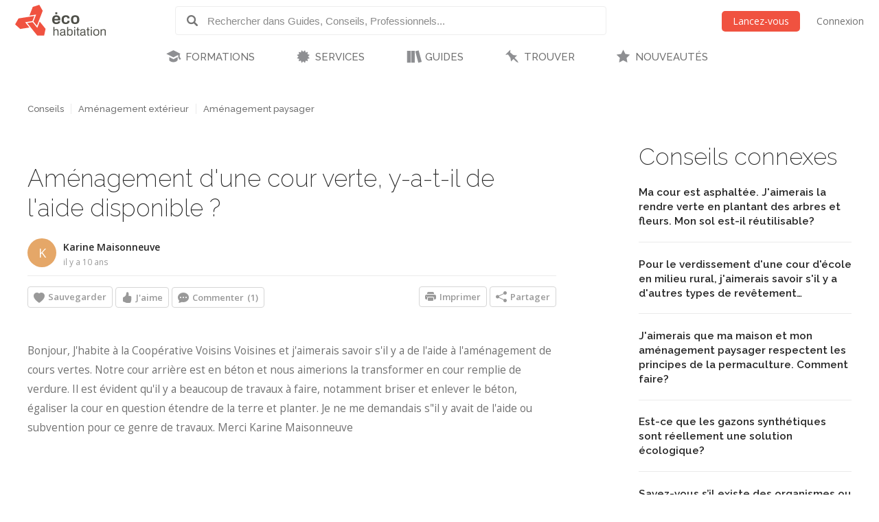

--- FILE ---
content_type: text/html; charset=utf-8
request_url: https://www.ecohabitation.com/discussions/2761/verdissement-amenagement-dune-cour-verte-y-a-t-il-de-laide-disponible/
body_size: 26538
content:

<!DOCTYPE html>
<html lang="fr" class="lang-fr section-discussions">
<head>
    
<script>window.gtag=window.gtag||function(){};window.ga=window.ga||function(){};</script>

    <link rel="preconnect" href="https://www.googletagmanager.com">

    <script>
        ECO_GTAG_CONFIG = {};

        
            ECO_GTAG_CONFIG.content_type = "Conseils";
            ECO_GTAG_CONFIG.category = "Aménagement paysager";
            ECO_GTAG_CONFIG.zone = "F56";
        

        
    </script>

    

    
        <script async src="https://www.googletagmanager.com/gtag/js?id=G-EYL8S8R2L6"></script>
        <script>
            window.dataLayer = window.dataLayer || [];
            function gtag(){dataLayer.push(arguments);}
            gtag('js', new Date());
            gtag('config', 'G-EYL8S8R2L6', ECO_GTAG_CONFIG);
        </script>
    

    




    
    <meta charset="UTF-8">
    <title>Aménagement d&#x27;une cour verte, y-a-t-il de l&#x27;aide disponible ? - Écohabitation</title>
    <meta name="description" content="Bonjour, J&#x27;habite à la Coopérative Voisins Voisines et j&#x27;aimerais savoir s&#x27;il y a de l&#x27;aide à l&#x27;aménagement de cours vertes. Notre cour arrière est en béton et nous aimerions la transformer en cour remplie de verdure. Il est évident qu&#x27;il y a beaucoup de travaux à faire, notamment briser et enlever le béton…">
    <meta name="keywords" content="Aménagement écologique des sites, Plante indigène, Jardin, Verdissement, Végétaux">
    <meta name="viewport" content="width=device-width, initial-scale=1">
    
    <meta http-equiv="last-modified" content="2015-02-05">
    
    <link rel="canonical" href="https://www.ecohabitation.com/discussions/2761/verdissement-amenagement-dune-cour-verte-y-a-t-il-de-laide-disponible/">
    <meta property="og:url" content="https://www.ecohabitation.com/discussions/2761/verdissement-amenagement-dune-cour-verte-y-a-t-il-de-laide-disponible/">
    
    <meta property="fb:app_id" content="464627777732521">

    <meta property="og:title" content="Aménagement d&#x27;une cour verte, y-a-t-il de l&#x27;aide disponible ?">
    <meta property="og:description" content="Bonjour, J&#x27;habite à la Coopérative Voisins Voisines et j&#x27;aimerais savoir s&#x27;il y a de l&#x27;aide à l&#x27;aménagement de cours vertes. Notre cour arrière est en béton et nous aimerions la transformer en cour remplie de verdure. Il est évident qu&#x27;il y a beaucoup de travaux à faire, notamment briser et enlever le béton…">
    
    

    <meta property="og:type" content="article">
    <meta property="article:section" content="Conseils">
    
    <meta property="article:publisher" content="162896563721443">
    

    

    <meta property="og:image" content="https://www.ecohabitation.com/static/website/img/og-image-ecohabitation.82492609110d.jpg">
    <link rel="shortcut icon" href="/static/website/img/favicon.6278270913a5.ico">
    <link rel="preconnect" href="https://fonts.googleapis.com">
    <link rel="preconnect" href="https://fonts.gstatic.com" crossorigin>
    <link rel="preconnect" href="https://ajax.googleapis.com">
    
    
        <link rel="preconnect" href="https://ras.ecohome.net">

        <link rel="preconnect" href="https://js.hs-scripts.com">
        <link rel="preconnect" href="https://js.hscollectedforms.net">
        <link rel="preconnect" href="https://js.hs-analytics.net">
        <link rel="preconnect" href="https://js.hsleadflows.net">
        <link rel="preconnect" href="https://js.hs-banner.com">
        <link rel="preconnect" href="https://forms.hsforms.com">
        <link rel="preconnect" href="https://track.hubspot.com">

        <link rel="preconnect" href="https://connect.facebook.net">
        <link rel="preconnect" href="https://www.facebook.com">

        <link rel="preconnect" href="https://z-na.associates-amazon.com">

        <link rel="preconnect" href="https://s.adroll.com">
        <link rel="preconnect" href="https://d.adroll.com">
        <link rel="preconnect" href="https://d.adroll.mgr.consensu.org">
        <link rel="preconnect" href="https://dsum-sec.casalemedia.com">
        <link rel="preconnect" href="https://pixel.rubiconproject.com">
        <link rel="preconnect" href="https://sync.outbrain.com">
        <link rel="preconnect" href="https://pixel.advertising.com">
        <link rel="preconnect" href="https://sync.taboola.com">
        <link rel="preconnect" href="https://simage2.pubmatic.com">
        <link rel="preconnect" href="https://eb2.3lift.com">
        <link rel="preconnect" href="https://ups.analytics.yahoo.com">
    


    <link href="https://fonts.googleapis.com/css2?family=Open+Sans:wght@300;400;600&family=Raleway:wght@100;200;300;500;600&display=swap" rel="preload" as="style" onload="this.onload=null;this.rel='stylesheet'">
    <link href="/static/website/css/normalize.min.ac230a49d6d6.css" rel="stylesheet">
    <link href="/static/website/css/style.63a8d2331a55.css" rel="stylesheet">
    <link href="/static/website/css/responsive.3b84be3a24ed.css" rel="stylesheet">
    <link href="/static/website/lang/fr/css/style.6ce24a23f774.css" rel="stylesheet">
    <link href="/static/website/css/bootstrap-icons.4687b01d2564.css" rel="preload" as="style" onload="this.onload=null;this.rel='stylesheet'">
    <link href="/static/website/css/fallback.1e78a80a4773.css" rel="preload" as="style" onload="this.onload=null;this.rel='stylesheet'">
    <link href="/static/search/css/jquery.typeahead.min.bd8b222fea6b.css" rel="preload" as="style" onload="this.onload=null;this.rel='stylesheet'">
    <link href="/static/search/css/jquery.typeahead.custom.0a3e7eef66f8.css" rel="preload" as="style" onload="this.onload=null;this.rel='stylesheet'">
    <link href="/static/website/plugins/slick/slick.18ef3d49eaee.css" rel="preload" as="style" onload="this.onload=null;this.rel='stylesheet'">
    <link href="/static/website/plugins/slick/slick-theme.463577beeb15.css" rel="preload" as="style" onload="this.onload=null;this.rel='stylesheet'">

    <noscript>
        <link href="https://fonts.googleapis.com/css2?family=Open+Sans:wght@300;400;600&family=Raleway:wght@100;200;300;500;600&display=swap" rel="stylesheet">
        <link href="/static/website/css/fallback.1e78a80a4773.css" rel="stylesheet">
        <link href="/static/website/css/bootstrap-icons.4687b01d2564.css" rel="stylesheet">
        <link href="/static/search/css/jquery.typeahead.min.bd8b222fea6b.css" rel="stylesheet">
        <link href="/static/search/css/jquery.typeahead.custom.0a3e7eef66f8.css" rel="stylesheet">
        <link href="/static/website/plugins/slick/slick.18ef3d49eaee.css" rel="stylesheet">
        <link href="/static/website/plugins/slick/slick-theme.463577beeb15.css" rel="stylesheet">
    </noscript>

    
        <link href="/static/website/css/print.888220c6d8b7.css" media="print" rel="stylesheet">
    

</head>
<body>
    
    <div id="header">
        <div class="header-wrapper">
            <div class="mobile-menu-toggle"></div>
            
<a class="logo-wrapper" href="/">
    
        <svg class="main-logo" xmlns="http://www.w3.org/2000/svg" viewBox="0 0 664.268 226.4">
            <g>
                <g class="icon-container">
                    <polygon points="132.448,105.643 141.791,81.34 25.147,99.729 0,143.307 37.339,177.059 104.909,166.388 82.684,138.866 73.705,127.772 120.979,120.317 127.2,119.33"/>
                    <polygon points="164.84,162.83 162.427,169.085 128.375,127.003 126.309,127.317 88.173,133.333 119.39,171.956 162.391,225.201 212.728,225.201 223.267,176 180.25,122.758 171.86,144.561"/>
                    <polygon points="134.417,122.125 160.002,153.8 175.441,113.705 177.844,107.449 202.427,43.581 177.248,0 129.372,15.461 104.783,79.329 110.171,78.483 147.217,72.639 153.844,71.596"/>
                </g>
                <g class="name-container">
                    <path d="M280.239,162.033h7.516v24.976c1.66-3.578,3.927-8.821,14.671-8.821c15.286,0,15.286,9.692,15.286,16.86v30.129h-7.51v-29.605c0-7.865-1.486-11.266-9.782-11.266c-7.952,0-12.665,5.062-12.665,14.232v26.639h-7.516V162.033z"/>
                    <path d="M330.712,193.561c0-6.377,0-15.373,19.473-15.373c12.489,0,17.123,3.931,17.123,14.851v22.531c0,3.853,1.576,3.934,4.365,3.934v5.674c-1.046,0-2.095,0.089-3.145,0.089c-5.763,0-7.342-1.313-8.381-5.763c-2.536,3.49-5.421,6.897-15.986,6.897c-11.356,0-15.285-4.628-15.285-13.709c0-9.174,4.016-12.492,28.124-15.631c2.618-0.352,2.618-4.286,2.618-5.592c0-6.114-2.974-7.163-10.483-7.163c-9.778,0-11.177,2.525-11.177,9.255H330.712z M359.795,207.185v-5.414c-4.19,1.402-7.427,1.925-10.223,2.273c-12.574,1.658-12.923,4.45-12.923,9.43c0,5.24,3.841,6.813,9.078,6.813C354.902,220.286,359.881,216.181,359.795,207.185z"/>
                    <path d="M381.093,162.033h7.51v24.374c1.927-4.023,3.67-8.22,14.153-8.22c13.791,0,19.298,6.9,19.298,23.324c0,19.481-7.857,24.889-19.298,24.889c-9.704,0-12.838-4.019-14.852-7.86v6.637h-6.812V162.033z M401.708,184.306c-12.75,0-13.536,13.186-13.536,18.688c0,10.917,3.746,17.292,14.322,17.292c9.515,0,11.969-6.026,11.969-18.953C414.462,189.805,412.275,184.306,401.708,184.306z"/>
                    <path d="M432.438,162.033h7.509v9.082h-7.509V162.033z M432.438,179.411h7.509v45.766h-7.509V179.411z"/>
                    <path d="M448.844,185.614v-6.203h6.552v-13.802h7.517v13.802h8.647v6.203h-8.647v28.469c0,4.813,0.086,5.25,4.453,5.25c1.046,0,2.014-0.097,3.06-0.182v6.025c-1.921,0.175-3.846,0.261-5.766,0.261c-9.264,0-9.264-5.408-9.264-10.917v-28.906H448.844z"/>
                    <path d="M477.92,193.561c0-6.377,0-15.373,19.476-15.373c12.49,0,17.128,3.931,17.128,14.851v22.531c0,3.853,1.568,3.934,4.361,3.934v5.674c-1.046,0-2.089,0.089-3.138,0.089c-5.766,0-7.342-1.313-8.395-5.763c-2.526,3.49-5.414,6.897-15.979,6.897c-11.354,0-15.284-4.628-15.284-13.709c0-9.174,4.016-12.492,28.123-15.631c2.617-0.352,2.617-4.286,2.617-5.592c0-6.114-2.963-7.163-10.479-7.163c-9.774,0-11.18,2.525-11.18,9.255H477.92z M507.004,207.185v-5.414c-4.188,1.402-7.424,1.925-10.22,2.273c-12.574,1.658-12.923,4.45-12.923,9.43c0,5.24,3.849,6.813,9.085,6.813C502.121,220.286,507.089,216.181,507.004,207.185z"/>
                    <path d="M523.244,185.614v-6.203h6.545v-13.802h7.516v13.802h8.645v6.203h-8.645v28.469c0,4.813,0.086,5.25,4.451,5.25c1.049,0,2.013-0.097,3.055-0.182v6.025c-1.917,0.175-3.838,0.261-5.759,0.261c-9.263,0-9.263-5.408-9.263-10.917v-28.906H523.244z"/>
                    <path d="M555.373,162.033h7.509v9.082h-7.509V162.033z M555.373,179.411h7.509v45.766h-7.509V179.411z"/>
                    <path d="M572.579,202.298c0-16.335,6.982-24.11,22.794-24.11c15.979,0,21.311,9.519,21.311,24.28c0,13.02-3.931,23.933-22.186,23.933C578.251,226.4,572.579,217.49,572.579,202.298z M594.586,184.306c-12.315,0-14.328,8.469-14.328,18.423c0,9.696,2.796,17.558,13.628,17.558c11.966,0,15.028-5.503,15.028-17.469C608.915,190.505,605.763,184.306,594.586,184.306z"/>
                    <path d="M626.712,179.411h7.509v7.075c1.572-3.579,4.368-8.299,14.681-8.299c15.018,0,15.366,9.17,15.366,15.811v31.179h-7.513v-29.08c0-6.897-0.607-11.621-9.259-11.621c-6.979,0-13.275,2.882-13.275,14.151v26.55h-7.509V179.411z"/>
                </g>
                <g class="name-container">
                    <path d="M314.809,102.732h-26.494c0.817-6.167,1.509-13.612,14.644-13.612C313.424,89.12,314.809,95.636,314.809,102.732z M331.437,114.004c0.925-17.554-2.324-37.194-29.172-37.194c-22.665,0-30.343,12.899-30.343,32.307c0,21.277,8.839,31.852,29.642,31.852c24.182,0,27.549-12.082,28.824-19.644h-15.801c-1.051,3.606-1.753,7.438-11.741,7.438c-11.506,0-14.885-4.993-14.885-14.759H331.437z"/>
                    <path d="M383.613,99.35c-0.804-4.649-0.694-10.23-12.668-10.23c-11.847,0-14.286,8.962-14.286,18.61c0,14.067,3.134,21.385,13.59,21.385c13.364,0,12.561-5.937,13.364-12.441h15.924c0,9.532-4.987,24.295-28.827,24.295c-19.294,0-29.982-10.688-29.982-32.31c0-18.257,7.912-31.849,31.271-31.849c20.217,0,27.077,10.691,27.077,22.54H383.613z"/>
                    <path d="M454.395,107.377c0,13.948-2.085,21.51-15.221,21.51c-9.993,0-13.6-5.821-13.6-20.228c0-15.812,4.416-19.652,15.343-19.652C450.916,89.007,454.395,94.944,454.395,107.377z M439.752,140.969c23.14,0,30.803-13.022,30.803-32.197c0-22.082-9.878-31.961-30.218-31.961c-17.668,0-30.923,7.087-30.923,32.542C409.415,131.33,419.757,140.969,439.752,140.969z"/>
                    <rect x="294.588" y="54.625" width="14.306" height="14.304"/>
                </g>
            </g>
        </svg>
    
</a>

            <div class="header-search">
                <form class="top-search" action="/guides/">
                    <div class="typeahead__container">
                        <div class="typeahead__field">
                            <span class="typeahead__button">
                                <label for="id_typeahead__input">
                                    <button type="submit" name="search" aria-label="Rechercher dans Guides, Conseils, Professionnels">
                                        <span class="typeahead__search-icon"></span>
                                    </button>
                                </label>
                            </span>
                            <span class="typeahead__query">
                                <input class="js-typeahead"
                                       style="background: none;"
                                       id="id_typeahead__input"
                                       name="q"
                                       type="search"
                                       placeholder="Rechercher dans Guides, Conseils, Professionnels..."
                                       value=""
                                       data-source="2"
                                       autocomplete="off">
                            </span>
                        </div>
                    </div>
                </form>
            </div>

            <div class="header-action">
                <div class="mobile-search-toggle typeahead__search-icon" title="Rechercher"></div>

                
            </div>

            
                <ul class="header-auth mainmenu">
                    <li class="child"><a data-modal class="buttons button-orange" href="/inscription/?next=/discussions/2761/verdissement-amenagement-dune-cour-verte-y-a-t-il-de-laide-disponible/" rel="nofollow">Lancez-vous</a></li>
                    <li class="child nomobile"><a data-modal href="/connexion/?next=/discussions/2761/verdissement-amenagement-dune-cour-verte-y-a-t-il-de-laide-disponible/" rel="nofollow">Connexion</a></li>
                </ul>
            
            <div class="clear"></div>
        </div>

        
            <nav id="mainnav">
                <ul class="mainmenu">
                    



    <li class="child section-training has-childs sibling level-0">
        <a href="/formations/">FORMATIONS</a>
        
            <ul class="submenu">
                

<li class="column"><ul>

    <li class="child level-1">
        <a href="https://www.ecohabitation.com/formations/">Nos formations</a>
        
    </li>
    
        
    

    <li class="child has-childs level-1 last">
        <a href="/formations/webinaires/midrise-bois-vs-beton/">Webinaires et Événements</a>
        
            <ul class="submenu">
                



    <li class="child level-2">
        <a href="/dossier-inondation-cohabiter-avec-l-eau/">Dossier inondation : Cohabiter avec l&#x27;eau</a>
        
    </li>
    

    <li class="child level-2">
        <a href="/formations/webinaires/midrise-bois-vs-beton/">Midrise - Bois vs Béton</a>
        
    </li>
    

    <li class="child level-2 last">
        <a href="/formations/videos/">Vidéos</a>
        
    </li>
    

            </ul>

        
    </li>
    
        
            </ul></li>
        
    

            </ul>

        
    </li>
    

    <li class="child section-services has-childs sibling level-0">
        <a href="/services/">SERVICES</a>
        
            <ul class="submenu">
                

<li class="column"><ul>

    <li class="child has-childs level-1">
        <a href="/multilogement-commercial-institutionnel/">Multilogement, Commercial et Institutionnel</a>
        
            <ul class="submenu">
                



    <li class="child level-2">
        <a href="/multilogement-commercial-institutionnel/optimisation-energetique-sur-plans/">Optimisation énergétique sur plans</a>
        
    </li>
    

    <li class="child level-2">
        <a href="/multilogement-commercial-institutionnel/audit-energetique/">Audit énergétique</a>
        
    </li>
    

    <li class="child level-2">
        <a href="/multilogement-commercial-institutionnel/batiment-carbone-zero/">Bâtiment à Carbone Zéro</a>
        
    </li>
    

    <li class="child level-2 last">
        <a href="/multilogement-commercial-institutionnel/financements/">Accompagnement énergétique APH</a>
        
    </li>
    

            </ul>

        
    </li>
    
        
    

    <li class="child has-childs level-1">
        <a href="/quartiers/">Planification urbaine</a>
        
            <ul class="submenu">
                



    <li class="child level-2">
        <a href="/planification-urbaine/quartiers-durables/">Quartiers durables</a>
        
    </li>
    

    <li class="child level-2">
        <a href="/planification-urbaine/reseaux-thermiques/">Réseaux thermiques</a>
        
    </li>
    

    <li class="child level-2 last">
        <a href="/planification-urbaine/municipalites-durables/">Municipalités durables</a>
        
    </li>
    

            </ul>

        
    </li>
    
        
            </ul></li><li class="column"><ul>
        
    

    <li class="child has-childs level-1">
        <a href="/coaching-de-projet/">Coaching de projet</a>
        
            <ul class="submenu">
                



    <li class="child level-2">
        <a href="/coaching-de-projet/">Coaching en rénovation et en construction</a>
        
    </li>
    

    <li class="child level-2 last">
        <a href="/coaching-de-projet/coaching-en-uha/">Coaching en UHA</a>
        
    </li>
    

            </ul>

        
    </li>
    
        
    

    <li class="child has-childs level-1 last">
        <a href="/jerenoveco/">Démarche JeRénovÉco</a>
        
            <ul class="submenu">
                



    <li class="child level-2">
        <a href="/jerenoveco/a-propos/">À propos</a>
        
    </li>
    

    <li class="child level-2">
        <a href="/jerenoveco/pour-qui/">À qui s&#x27;adresse JeRénovÉco?</a>
        
    </li>
    

    <li class="child level-2">
        <a href="/jerenoveco/energie/">Volet énergie et décarbonation</a>
        
    </li>
    

    <li class="child level-2 last">
        <a href="/jerenoveco/adaptation/">Volet inondations</a>
        
    </li>
    

            </ul>

        
    </li>
    
        
            </ul></li>
        
    

            </ul>

        
    </li>
    

    <li class="child section-guides has-childs ancestor sibling level-0">
        <a href="/guides/">GUIDES</a>
        
            <ul class="submenu">
                

<li class="column"><ul>

    <li class="child has-childs sibling level-1">
        <a href="/guides/planification-et-conception/">Planification et conception</a>
        
            <ul class="submenu">
                



    <li class="child level-2">
        <a href="/guides/mode-de-vie-et-mobilite/">Mode de vie et mobilité</a>
        
    </li>
    

    <li class="child level-2">
        <a href="/guides/subventions-et-incitatifs/">Subventions et incitatifs</a>
        
    </li>
    

    <li class="child level-2">
        <a href="/guides/financement-hypothecaire-et-fiscalite/">Financement hypothécaire et fiscalité</a>
        
    </li>
    

    <li class="child level-2">
        <a href="/guides/codes-et-reglementations/">Codes et règlementations</a>
        
    </li>
    

    <li class="child level-2">
        <a href="/guides/les-certifications-ecologiques/">Les certifications écologiques</a>
        
    </li>
    

    <li class="child level-2">
        <a href="/guides/ecodesign/">Écodesign</a>
        
    </li>
    

    <li class="child level-2">
        <a href="/guides/maisons-autonomes-et-nette-zero/">Maisons autonomes et Nette-Zéro</a>
        
    </li>
    

    <li class="child level-2">
        <a href="/guides/materiaux-et-ressources/">Matériaux et ressources</a>
        
    </li>
    

    <li class="child level-2">
        <a href="/guides/architecture-et-conception-de-plans/">Architecture et conception de plans</a>
        
    </li>
    

    <li class="child level-2">
        <a href="/guides/entrepreneurs-expertise/">Entrepreneurs - Expertise</a>
        
    </li>
    

    <li class="child level-2">
        <a href="/guides/sante-et-qualite-de-lair/">Santé et qualité de l&#x27;air</a>
        
    </li>
    

    <li class="child level-2">
        <a href="/guides/gestion-des-dechets/">Gestion des déchets</a>
        
    </li>
    

    <li class="child level-2 last">
        <a href="/guides/immobilier-et-maisons-neuves/">Immobilier et maisons neuves</a>
        
    </li>
    

            </ul>

        
    </li>
    
        
    

    <li class="child has-childs sibling level-1">
        <a href="/guides/fondations-et-sous-sol/">Fondations et sous-sol</a>
        
            <ul class="submenu">
                



    <li class="child level-2">
        <a href="/guides/excavation/">Excavation</a>
        
    </li>
    

    <li class="child level-2">
        <a href="/guides/radon/">Radon</a>
        
    </li>
    

    <li class="child level-2">
        <a href="/guides/fondations-nouvelle-construction/">Fondations - Nouvelle construction</a>
        
    </li>
    

    <li class="child level-2">
        <a href="/guides/fondations-renovation/">Fondations - Rénovation</a>
        
    </li>
    

    <li class="child level-2 last">
        <a href="/guides/drainage-et-impermeabilisation/">Drainage et imperméabilisation</a>
        
    </li>
    

            </ul>

        
    </li>
    
        
            </ul></li><li class="column"><ul>
        
    

    <li class="child has-childs sibling level-1">
        <a href="/guides/murs-et-toitures/">Murs et toitures</a>
        
            <ul class="submenu">
                



    <li class="child level-2">
        <a href="/guides/coupes-de-mur-nouvelle-construction/">Coupes de mur - Nouvelle construction</a>
        
    </li>
    

    <li class="child level-2">
        <a href="/guides/coupes-de-mur-renovation/">Coupes de mur - Rénovation</a>
        
    </li>
    

    <li class="child level-2">
        <a href="/guides/etancheite-pare-air-pare-vapeur/">Étanchéité - Pare-air - Pare-vapeur</a>
        
    </li>
    

    <li class="child level-2">
        <a href="/guides/isolation-et-insonorisation/">Isolation et insonorisation</a>
        
    </li>
    

    <li class="child level-2">
        <a href="/guides/portes-et-fenetres/">Portes et fenêtres</a>
        
    </li>
    

    <li class="child level-2">
        <a href="/guides/entretoits-nouvelle-construction/">Entretoits - Nouvelle construction</a>
        
    </li>
    

    <li class="child level-2">
        <a href="/guides/entretoits-renovation/">Entretoits - Rénovation</a>
        
    </li>
    

    <li class="child level-2">
        <a href="/guides/toitures/">Toitures</a>
        
    </li>
    

    <li class="child level-2">
        <a href="/guides/revetements-exterieurs/">Revêtements extérieurs</a>
        
    </li>
    

    <li class="child level-2 last">
        <a href="/guides/controle-des-parasites/">Contrôle des parasites</a>
        
    </li>
    

            </ul>

        
    </li>
    
        
    

    <li class="child has-childs sibling level-1">
        <a href="/guides/mecanique-du-batiment/">Mécanique du bâtiment</a>
        
            <ul class="submenu">
                



    <li class="child level-2">
        <a href="/guides/chauffage-et-climatisation/">Chauffage et climatisation</a>
        
    </li>
    

    <li class="child level-2">
        <a href="/guides/ventilation/">Ventilation</a>
        
    </li>
    

    <li class="child level-2">
        <a href="/guides/plomberie-et-gestion-efficace-de-leau/">Plomberie et gestion efficace de l&#x27;eau</a>
        
    </li>
    

    <li class="child level-2">
        <a href="/guides/electricite/">Électricité</a>
        
    </li>
    

    <li class="child level-2 last">
        <a href="/guides/energies-renouvelables/">Énergies renouvelables</a>
        
    </li>
    

            </ul>

        
    </li>
    
        
            </ul></li><li class="column"><ul>
        
    

    <li class="child has-childs sibling level-1">
        <a href="/guides/interieurs/">Intérieurs</a>
        
            <ul class="submenu">
                



    <li class="child level-2">
        <a href="/guides/murs-et-plafonds-revetements-interieurs/">Murs et plafonds - Revêtements intérieurs</a>
        
    </li>
    

    <li class="child level-2">
        <a href="/guides/planchers-et-escaliers/">Planchers et escaliers</a>
        
    </li>
    

    <li class="child level-2">
        <a href="/guides/peintures-finis-et-enduits-naturels/">Peintures, finis et enduits naturels</a>
        
    </li>
    

    <li class="child level-2">
        <a href="/guides/portes-et-moulures/">Portes et moulures</a>
        
    </li>
    

    <li class="child level-2">
        <a href="/guides/cuisines/">Cuisines</a>
        
    </li>
    

    <li class="child level-2">
        <a href="/guides/salles-de-bains/">Salles de bains</a>
        
    </li>
    

    <li class="child level-2">
        <a href="/guides/amenagement-du-sous-sol/">Aménagement du sous-sol</a>
        
    </li>
    

    <li class="child level-2">
        <a href="/guides/mobilier-et-decoration/">Mobilier et décoration</a>
        
    </li>
    

    <li class="child level-2">
        <a href="/guides/nettoyage-et-entretien/">Nettoyage et entretien</a>
        
    </li>
    

    <li class="child level-2 last">
        <a href="/guides/recyclage-et-compostage/">Recyclage et compostage</a>
        
    </li>
    

            </ul>

        
    </li>
    
        
    

    <li class="child has-childs sibling level-1">
        <a href="/guides/amenagement-exterieur/">Aménagement extérieur</a>
        
            <ul class="submenu">
                



    <li class="child level-2">
        <a href="/guides/terrasses-balcons-et-gazebos/">Terrasses, balcons et gazébos</a>
        
    </li>
    

    <li class="child level-2">
        <a href="/guides/pavages-et-permeabilite-du-lot/">Pavages et perméabilité du lot</a>
        
    </li>
    

    <li class="child level-2">
        <a href="/guides/amenagement-paysager/">Aménagement paysager</a>
        
    </li>
    

    <li class="child level-2">
        <a href="/guides/systeme-dirrigation/">Système d&#x27;irrigation</a>
        
    </li>
    

    <li class="child level-2">
        <a href="/guides/recuperation-des-eaux-de-pluie/">Récupération des eaux de pluie</a>
        
    </li>
    

    <li class="child level-2">
        <a href="/guides/production-alimentaire/">Production alimentaire</a>
        
    </li>
    

    <li class="child level-2">
        <a href="/guides/piscines-et-bassins-naturels/">Piscines et bassins naturels</a>
        
    </li>
    

    <li class="child level-2 last">
        <a href="/guides/serres-solariums/">Serres &amp; Solariums</a>
        
    </li>
    

            </ul>

        
    </li>
    
        
            </ul></li><li class="column"><ul>
        
    

    <li class="child has-childs sibling level-1">
        <a href="/guides/leed-guide-technique/">LEED - Guide technique</a>
        
            <ul class="submenu">
                



    <li class="child level-2">
        <a href="/guides/leed-v4/">LEED v4</a>
        
    </li>
    

    <li class="child level-2 last">
        <a href="/guides/leed-2009/">LEED 2009</a>
        
    </li>
    

            </ul>

        
    </li>
    
        
    

    <li class="child has-childs sibling level-1">
        <a href="/guides/urbanisme-et-amenagement-du-territoire/">Urbanisme et  Aménagement du territoire</a>
        
            <ul class="submenu">
                



    <li class="child level-2">
        <a href="/guides/amenagement-densite/">Aménagement &amp; densité</a>
        
    </li>
    

    <li class="child level-2">
        <a href="/guides/ilots-de-chaleurs/">Îlots de chaleurs</a>
        
    </li>
    

    <li class="child level-2">
        <a href="/guides/gestion-de-leau/">Gestion de l&#x27;eau</a>
        
    </li>
    

    <li class="child level-2">
        <a href="/guides/matieres-residuelles/">Matières résiduelles</a>
        
    </li>
    

    <li class="child level-2">
        <a href="/guides/transport-deplacement/">Transport - déplacement</a>
        
    </li>
    

    <li class="child level-2">
        <a href="/guides/reduction-des-emissions-de-ges/">Réduction des émissions de GES</a>
        
    </li>
    

    <li class="child level-2 last">
        <a href="/guides/municipalites-encourager-lhabitation-durable/">Municipalités: encourager l&#x27;habitation durable</a>
        
    </li>
    

            </ul>

        
    </li>
    
        
            </ul></li><li class="column"><ul>
        
    

    <li class="child selected level-1">
        <a href="/publications-exclusives/">Publications exclusives</a>
        
    </li>
    
        
    

    <li class="child sibling level-1">
        <a href="/discussions/">Questions et réponses</a>
        
    </li>
    
        
            </ul></li><li class="column"><ul>
        
    

    <li class="child sibling level-1 last">
        <a href="/renovation/">Rénovation Écohabitation</a>
        
    </li>
    
        
            </ul></li>
        
    

            </ul>

        
    </li>
    

    <li class="child section-projects has-childs sibling level-0">
        <a href="/trouver/">TROUVER</a>
        
            <ul class="submenu">
                

<li class="column"><ul>

    <li class="child has-childs level-1 last">
        <a href="/trouver/">TROUVER DE L&#x27;INSPIRATION</a>
        
            <ul class="submenu">
                



    <li class="child level-2">
        <a href="/trouver/kits/">Maisons préfabriquées pour le Québec</a>
        
    </li>
    

    <li class="child level-2">
        <a href="/projets/">Projets exemplaires</a>
        
    </li>
    

    <li class="child level-2 last">
        <a href="/trouver/proprietes-a-vendre/">Propriétés et condos écologiques à vendre</a>
        
    </li>
    

            </ul>

        
    </li>
    
        
            </ul></li>
        
    

            </ul>

        
    </li>
    

    <li class="child section-latest sibling level-0 last">
        <a href="/nouveautes/">NOUVEAUTÉS</a>
        
    </li>
    

                </ul>
            </nav>
        
    </div>

    <div id="content">
        
    























    <div class="content-article">
        <div class="sidebar">
            
                
                    <div id="ras-73" class="ras dpg" data-id="1"></div>


                

                
    
        
        
            <h2>Conseils connexes</h2>
            

<div class="list sidelist sidelist-discussions">
    
    <div class="row">
        <div class="node-content">
            <a class="node-title" href="/discussions/1178/amenagement-ma-cour-est-asphaltee-jaimerais-la-rendre-verte-en-plantant-des-arbres-et-fleurs-mon-sol-est-il-reutilisable/" title="Ma cour est asphaltée. J&#x27;aimerais la rendre verte en plantant des arbres et fleurs. Mon sol est-il réutilisable?"><h3>Ma cour est asphaltée. J&#x27;aimerais la rendre verte en plantant des arbres et fleurs. Mon sol est-il réutilisable?</h3></a>
        </div>
    </div>
    
    <div class="row">
        <div class="node-content">
            <a class="node-title" href="/discussions/2102/amenagement-pour-le-verdissement-dune-cour-decole-en-milieu-rural-jaimerais-savoir-sil-y-a-dautres-types-de-revetement-moins-dispendieux-plus-ecologique-que-lasphalte/" title="Pour le verdissement d&#x27;une cour d&#x27;école en milieu rural, j&#x27;aimerais savoir s&#x27;il y a d&#x27;autres types de revêtement moins dispendieux, plus écologique que l&#x27;asphalte."><h3>Pour le verdissement d&#x27;une cour d&#x27;école en milieu rural, j&#x27;aimerais savoir s&#x27;il y a d&#x27;autres types de revêtement…</h3></a>
        </div>
    </div>
    
    <div class="row">
        <div class="node-content">
            <a class="node-title" href="/discussions/1239/permaculture-jaimerais-que-ma-maison-et-mon-amenagement-paysager-respectent-les-principes-de-la-permaculture-comment-faire/" title="J&#x27;aimerais que ma maison et mon aménagement paysager respectent les principes de la permaculture. Comment faire?"><h3>J&#x27;aimerais que ma maison et mon aménagement paysager respectent les principes de la permaculture. Comment faire?</h3></a>
        </div>
    </div>
    
    <div class="row">
        <div class="node-content">
            <a class="node-title" href="/discussions/1215/cour-et-jardin-est-ce-que-les-gazons-synthetiques-sont-reellement-une-solution-ecologique/" title="Est-ce que les gazons synthétiques sont réellement une solution écologique?"><h3>Est-ce que les gazons synthétiques sont réellement une solution écologique?</h3></a>
        </div>
    </div>
    
    <div class="row">
        <div class="node-content">
            <a class="node-title" href="/discussions/2896/amenagement-paysager-savez-vous-sil-existe-des-organismes-ou-entreprises-qui-seraient-interesses-a-la-recuperer-une-haie-de-cedres-en-bon-etat/" title="Savez-vous s’il existe des organismes ou entreprises qui seraient intéressés à la récupérer une haie de cèdres en bon état ?"><h3>Savez-vous s’il existe des organismes ou entreprises qui seraient intéressés à la récupérer une haie de cèdres en bon…</h3></a>
        </div>
    </div>
    
    <div class="row">
        <div class="node-content">
            <a class="node-title" href="/discussions/2464/amenagement-paysager-mon-fils-croyait-setre-debarrasse-de-bambous-geants-et-envahissants-en-faisant-creuser-3-pieds-de-profondeur-ce-printemps-ils-repoussent-avez-vous-une-solution/" title="Mon fils croyait s&#x27;être débarrassé de bambous géants et envahissants en faisant creuser 3 pieds de profondeur. Ce printemps ils repoussent! Avez-vous une solution?"><h3>Mon fils croyait s&#x27;être débarrassé de bambous géants et envahissants en faisant creuser 3 pieds de profondeur. Ce…</h3></a>
        </div>
    </div>
    
    <div class="row">
        <div class="node-content">
            <a class="node-title" href="/discussions/7044/ou-trouver-une-liste-comprehensive-des-plantes-envahissantes-au-quebec/" title="Ou trouver une liste comprehensive des plantes envahissantes au Québec ?"><h3>Ou trouver une liste comprehensive des plantes envahissantes au Québec ?</h3></a>
        </div>
    </div>
    
    <div class="row">
        <div class="node-content">
            <a class="node-title" href="/discussions/1970/pelouse-ecologique-dans-un-de-vos-cours-nous-avons-aborde-lensemencement-type-gazon-un-melange-de-fetuque-et-de-trefle-dans-quelle-proportion-doit-on-les-melanger/" title="Dans un de vos cours, nous avons abordé l&#x27;ensemencement type gazon, un mélange de fétuque et de trèfle. Dans quelle proportion doit-on les mélanger ?"><h3>Dans un de vos cours, nous avons abordé l&#x27;ensemencement type gazon, un mélange de fétuque et de trèfle. Dans quelle…</h3></a>
        </div>
    </div>
    
</div>
        
    


                
                    <div id="ras-74" class="ras dpg" data-id="2"></div>


                

                
    
        
        
            <h2>Guides connexes</h2>
            

<div class="list sidelist">
    
    <div class="row">
        <div class="node-thumb">
        
            <a href="/guides/2345/amenager-ecologiquement-sa-cour-les-plantes-leau-le-potager/" title="Les 6 Principes Clés pour une Cour ECOLOGIQUE"><img class="node-image lazyload" data-src="/media/articles/images/25/23/2523088e8d495befb76830de25f50efec8245acd/thumbs/lsDjibX0uOEZ_120x120_EE_R0wWf.jpg" alt="Aménagement extérieur: 6 principes clés pour une cour écologique" width="120" height="120" src="/static/website/img/pixel.2f22d8da6588.gif" style="aspect-ratio: 120/120;"></a>
        
        </div>
        <div class="node-content">
            <a class="node-title" href="/guides/2345/amenager-ecologiquement-sa-cour-les-plantes-leau-le-potager/" title="Aménagement paysager : 6 principes fondamentaux pour une cour écologique"><h3>Aménagement paysager : 6 principes fondamentaux pour une cour écologique</h3></a>
        </div>
    </div>
    
    <div class="row">
        <div class="node-thumb">
        
            <a href="/guides/2500/des-vegetaux-indigenes-pour-un-amenagement-ecologique/" title="Découvrez les plantes indigènes du Québec"><img class="node-image lazyload" data-src="/media/articles/images/29/7d/297db41025b00393175eabcf00593700f23844a8/thumbs/Hw5-_ko43xrm_120x120_EE_R0wWf.jpg" alt="Le sureau dans l&#x27;aménagement paysager écologique." width="120" height="120" src="/static/website/img/pixel.2f22d8da6588.gif" style="aspect-ratio: 120/120;"></a>
        
        </div>
        <div class="node-content">
            <a class="node-title" href="/guides/2500/des-vegetaux-indigenes-pour-un-amenagement-ecologique/" title="Des végétaux indigènes pour un aménagement écologique"><h3>Des végétaux indigènes pour un aménagement écologique</h3></a>
        </div>
    </div>
    
    <div class="row">
        <div class="node-thumb">
        
            <a href="/guides/2815/tout-sur-l-amenagement-exterieur-paysager-maison-ecologique/" title="Tout sur l&#x27;Aménagement Extérieur et Paysager au Québec"><img class="node-image lazyload" data-src="/media/articles/images/d5/36/d536cd894f71e6cbdf65e7ec74ac23bb91b8f54f/thumbs/gl5wfjTLLETJ_120x120_EE_R0wWf.jpg" alt="Tout savoir sur l&#x27;aménagement paysagé au Québec" width="120" height="120" src="/static/website/img/pixel.2f22d8da6588.gif" style="aspect-ratio: 120/120;"></a>
        
        </div>
        <div class="node-content">
            <a class="node-title" href="/guides/2815/tout-sur-l-amenagement-exterieur-paysager-maison-ecologique/" title="Tout sur l&#x27;Aménagement Extérieur et Paysager à la Maison"><h3>Tout sur l&#x27;Aménagement Extérieur et Paysager à la Maison</h3></a>
        </div>
    </div>
    
    <div class="row">
        <div class="node-thumb">
        
            <a href="/guides/3466/gazon-ecologique-meilleures-alternatives-jardin/" title="Couvre-sol écologique: les meilleures alternatives pour chouchouter votre jardin (et l&#x27;environnement)"><img class="node-image lazyload" data-src="/media/articles/images/5a/91/5a91f5fb00d0db136faf2c56acf5dc75ba09dd42/thumbs/Q-lDQ-Lh1bRs_120x120_EE_R0wWf.jpg" alt="" width="120" height="120" src="/static/website/img/pixel.2f22d8da6588.gif" style="aspect-ratio: 120/120;"></a>
        
        </div>
        <div class="node-content">
            <a class="node-title" href="/guides/3466/gazon-ecologique-meilleures-alternatives-jardin/" title="Couvre-sol écologique: les meilleures alternatives pour chouchouter votre jardin (et l&#x27;environnement)"><h3>Couvre-sol écologique: les meilleures alternatives pour chouchouter votre…</h3></a>
        </div>
    </div>
    
    <div class="row">
        <div class="node-thumb">
        
            <a href="/guides/1909/le-ramassage-des-feuilles-mortes-une-pratique-ecologique/" title="Que faire des FEUILLES MORTES au jardin ?"><img class="node-image lazyload" data-src="/media/articles/images/b7/88/b788cb3b954f1d64e1e1276a9e3cab9a5fa91f21/thumbs/VbwnMTAZfw8l_120x120_EE_R0wWf.jpg" alt="Ramasser les feuilles d&#x27;automne au Québec" width="120" height="120" src="/static/website/img/pixel.2f22d8da6588.gif" style="aspect-ratio: 120/120;"></a>
        
        </div>
        <div class="node-content">
            <a class="node-title" href="/guides/1909/le-ramassage-des-feuilles-mortes-une-pratique-ecologique/" title="Le ramassage des feuilles mortes, une pratique écologique?"><h3>Le ramassage des feuilles mortes, une pratique écologique?</h3></a>
        </div>
    </div>
    
    <div class="row">
        <div class="node-thumb">
        
            <a href="/guides/2499/comment-faire-son-compost-a-la-maison/" title="Comment faire du compost et Quoi Mettre au Bac ?"><img class="node-image lazyload" data-src="/media/articles/images/58/d3/58d38ca71d2b448fb58683f9f4245c60c326e5d2/thumbs/GV5aiqc3eT3s_120x120_EE_R0wWf.jpg" alt="Comment faire du compost" width="120" height="120" src="/static/website/img/pixel.2f22d8da6588.gif" style="aspect-ratio: 120/120;"></a>
        
        </div>
        <div class="node-content">
            <a class="node-title" href="/guides/2499/comment-faire-son-compost-a-la-maison/" title="Comment faire son compost à la maison"><h3>Comment faire son compost à la maison</h3></a>
        </div>
    </div>
    
    <div class="row">
        <div class="node-thumb">
        
            <a href="/guides/2496/clotures-et-murs-vegetalises/" title="Murs végétalisés"><img class="node-image lazyload" data-src="/media/articles/images/e5/56/e5569536f770efe51738667fd42930d5521d0f9f/thumbs/nJJ70BHKCvN9_120x120_EE_R0wWf.jpg" alt="Clôtures et murs végétalisés écologiques" width="120" height="120" src="/static/website/img/pixel.2f22d8da6588.gif" style="aspect-ratio: 120/120;"></a>
        
        </div>
        <div class="node-content">
            <a class="node-title" href="/guides/2496/clotures-et-murs-vegetalises/" title="Clôtures naturelles et murs végétalisés"><h3>Clôtures naturelles et murs végétalisés</h3></a>
        </div>
    </div>
    
    <div class="row">
        <div class="node-thumb">
        
            <a href="/guides/2494/lamenagement-ecologique-des-berges-pour-la-protection-des-cours-deau/" title="L&#x27;aménagement Paysager au Bord de l&#x27;eau"><img class="node-image lazyload" data-src="/media/articles/images/dd/5e/dd5e9ac0f2b405b8a76034716d83c353d2c92989/thumbs/Ql23Ge41t57I_120x120_EE_R0wWf.jpg" alt="L&#x27;aménagement écologique des terrains au bord de l&#x27;eau" width="120" height="120" src="/static/website/img/pixel.2f22d8da6588.gif" style="aspect-ratio: 120/120;"></a>
        
        </div>
        <div class="node-content">
            <a class="node-title" href="/guides/2494/lamenagement-ecologique-des-berges-pour-la-protection-des-cours-deau/" title="L&#x27;aménagement écologique des berges pour la protection des cours d&#x27;eau"><h3>L&#x27;aménagement écologique des berges pour la protection des cours d&#x27;eau</h3></a>
        </div>
    </div>
    
</div>
        
    


                
                    <div id="ras-75" class="ras dpg" data-id="3"></div>


                

                
                    
                    
                        <h2>Actualités connexes</h2>
                        

<div class="list sidelist">
    
    <div class="row">
        <div class="node-thumb">
        
            <a href="/actualites/1641/des-initiatives-ambitieuses-pour-reduire-collectivement-la-consommation-denergie-et-delectricite/" title="Hydro-Québec annonce de nouvelles initiatives en efficacité énergétique"><img class="node-image lazyload" data-src="/media/articles/images/ed/c7/edc786d59c9d5cfea8466d47734736dd14a42c94/thumbs/0jEbK7nNapDy_120x120_EE_R0wWf.jpg" alt="Hydro-Québec dévoile sa trajectoire d’efficacité énergétique" width="120" height="120" src="/static/website/img/pixel.2f22d8da6588.gif" style="aspect-ratio: 120/120;"></a>
        
        </div>
        <div class="node-content">
            <a class="node-title" href="/actualites/1641/des-initiatives-ambitieuses-pour-reduire-collectivement-la-consommation-denergie-et-delectricite/" title="Des initiatives ambitieuses pour réduire collectivement la consommation d’énergie et d’électricité"><h3>Des initiatives ambitieuses pour réduire collectivement la consommation…</h3></a>
        </div>
    </div>
    
</div>
                    
                

                
                    <div id="ras-76" class="ras dpg" data-id="4"></div>


                

                
                    <h2>Nouveautés</h2>
                    
                    

<div class="list sidelist">
    
    <div class="row">
        <div class="node-thumb">
        
            <a href="/guides/4043/bonnes-pratiques-pour-des-planchers-de-sous-sols-resilients/" title="Planchers de sous-sol : les options les plus résistantes à l’eau"><img class="node-image lazyload" data-src="/media/articles/images/fc/49/fc49f04e130158fa0023bd069603018bdd1709a3/thumbs/Z4dEWrAgJUE-_120x120_EE_R0wWf.jpg" alt="Matériaux de plancher résistants aux inondations." width="120" height="120" src="/static/website/img/pixel.2f22d8da6588.gif" style="aspect-ratio: 120/120;"></a>
        
        </div>
        <div class="node-content">
            <a class="node-title" href="/guides/4043/bonnes-pratiques-pour-des-planchers-de-sous-sols-resilients/" title="Bonnes pratiques pour des planchers de sous-sols résilients"><h3>Bonnes pratiques pour des planchers de sous-sols résilients</h3></a>
        </div>
    </div>
    
    <div class="row">
        <div class="node-thumb">
        
            <a href="/actualites/1641/des-initiatives-ambitieuses-pour-reduire-collectivement-la-consommation-denergie-et-delectricite/" title="Hydro-Québec annonce de nouvelles initiatives en efficacité énergétique"><img class="node-image lazyload" data-src="/media/articles/images/ed/c7/edc786d59c9d5cfea8466d47734736dd14a42c94/thumbs/0jEbK7nNapDy_120x120_EE_R0wWf.jpg" alt="Hydro-Québec dévoile sa trajectoire d’efficacité énergétique" width="120" height="120" src="/static/website/img/pixel.2f22d8da6588.gif" style="aspect-ratio: 120/120;"></a>
        
        </div>
        <div class="node-content">
            <a class="node-title" href="/actualites/1641/des-initiatives-ambitieuses-pour-reduire-collectivement-la-consommation-denergie-et-delectricite/" title="Des initiatives ambitieuses pour réduire collectivement la consommation d’énergie et d’électricité"><h3>Des initiatives ambitieuses pour réduire collectivement la consommation…</h3></a>
        </div>
    </div>
    
    <div class="row">
        <div class="node-thumb">
        
            <a href="/evenements/1420/comment-se-preparer-aux-inondations-amenagement-et-comportements/" title="Webinaire gratuit Comment se préparer aux inondations"><img class="node-image lazyload" data-src="/media/articles/images/f1/79/f1799cae30cfcdba7a48a4c554a9a2dfa8216b75/thumbs/umT-vsQAqzTt_120x120_EE_R0wWf.jpg" alt="Webinaire Comment se préparer aux inondations" width="120" height="120" src="/static/website/img/pixel.2f22d8da6588.gif" style="aspect-ratio: 120/120;"></a>
        
        </div>
        <div class="node-content">
            <a class="node-title" href="/evenements/1420/comment-se-preparer-aux-inondations-amenagement-et-comportements/" title="Comment se préparer aux inondations : aménagements et comportements"><h3>Comment se préparer aux inondations : aménagements et comportements</h3></a>
        </div>
    </div>
    
    <div class="row">
        <div class="node-thumb">
        
            <a href="/guides/4027/les-thermopompes-gainables-un-bon-choix/" title="Les thermopompes gainables sont-elles efficaces?"><img class="node-image lazyload" data-src="/media/articles/images/c0/88/c088b7523114389f64cc8af321667bd7853c9f45/thumbs/J3CeekXPLusY_120x120_EE_R0wWf.jpg" alt="Les thermopompes avec conduits" width="120" height="120" src="/static/website/img/pixel.2f22d8da6588.gif" style="aspect-ratio: 120/120;"></a>
        
        </div>
        <div class="node-content">
            <a class="node-title" href="/guides/4027/les-thermopompes-gainables-un-bon-choix/" title="Les thermopompes gainables, un bon choix?"><h3>Les thermopompes gainables, un bon choix?</h3></a>
        </div>
    </div>
    
</div>
                
            
        </div>
        <div class="article-container">
            <article>
                
                    
                        <ul class="breadcrumbs">
                            <li class="child"><a href="/discussions/">Conseils</a></li>
                            
                                <li class="child"><a href="/discussions/amenagement-exterieur/">Aménagement extérieur</a></li>
                            
                                <li class="child"><a href="/discussions/amenagement-paysager/">Aménagement paysager</a></li>
                            
                        </ul>
                    

                    
                

                

                
    <div id="discussion" class="article-discussion">
        <header>
            <h1>Aménagement d&#x27;une cour verte, y-a-t-il de l&#x27;aide disponible ?</h1>
        </header>
        <div class="author-container">
            <div class="user-image">
                
                
                    <span class="user-image-default style-8">K</span>
                
                
            </div>
            <div class="author-text">
                <div class="author-name">
                    <span class="author-username">Karine Maisonneuve</span>
                    <div class="author-description">
                        <span class="publish-date"><span class="article-date">il y a 10 ans</span></span>
                    </div>
                </div>
            </div>
        </div>
        
                        <ul class="user-action-bar">
                            
                            <li class="child action-save">

    
    <span data-modal class="user-action-button" data-href="/inscription/?next=/discussions/2761/verdissement-amenagement-dune-cour-verte-y-a-t-il-de-laide-disponible/">
        <i class="bi bi-heart-fill"></i><span class="action-text">Sauvegarder</span>
    </span>

</li>
                            <li class="child action-like">

    
        <span data-modal class="user-action-button" data-href="/inscription/?next=/discussions/2761/verdissement-amenagement-dune-cour-verte-y-a-t-il-de-laide-disponible/">
            <i class="bi bi-hand-thumbs-up-fill"></i><span class="action-text">J'aime</span>
        </span>
    
</li>
                            <li class="child action-comment">
                                <a class="user-action-button" href="#comment-list">
                                    <i class="bi bi-chat-dots-fill"></i><span class="action-text">Commenter</span><span class="action-count">(1)</span>
                                </a>
                            </li>
                            
<li data-share-button class="child action-share gnr-dropmenubutton">
    <span class="user-action-button">
        <i class="bi bi-share-fill"></i><span class="action-text">Partager</span>
    </span>
    <span class="gnr-dropmenu gnr-dropmenu-auto">
        <ul class="submenu">
            <li class="child">
                <ul class="submenu nowrap">
                    <li class="child"><a href="#" data-share="facebook"><i class="bi bi-facebook"></i>Facebook</a></li>
                    <li class="child"><a href="#" data-share="twitter"><i class="bi bi-twitter-x"></i>Twitter</a></li>
                    <li class="child"><a href="#" data-share="email"><i class="bi bi-envelope-fill"></i>Courriel</a></li>
                </ul>
            </li>
        </ul>
    </span>
</li>
                            <li class="child action-print">
                                <span class="user-action-button" onclick="ECO.Print();">
                                    <i class="bi bi-printer-fill"></i><span class="action-text">Imprimer</span>
                                </span>
                            </li>
                        </ul>
                    
        <article><p><p>Bonjour, J'habite à la Coopérative Voisins Voisines et j'aimerais savoir s'il y a de l'aide à l'aménagement de cours vertes. Notre cour arrière est en béton et nous aimerions la transformer en cour remplie de verdure. Il est évident qu'il y a beaucoup de travaux à faire, notamment briser et enlever le béton, égaliser la cour en question étendre de la terre et planter. Je ne me demandais s"il y avait de l'aide ou subvention pour ce genre de travaux. Merci Karine Maisonneuve</p> </p></article>
    </div>


                

                

                
                    <div id="ras-155" class="ras art" data-id="8"></div>


                
            </article>

            
    <div id="ras-mobile-1" class="ras ras-mobile"></div>
    <div id="ras-mobile-5" class="ras ras-mobile"></div>

    <div class="comments-wrapper">
        <h2>Réponses (1)</h2>
        
            
                

    <div id="comment-list">
        
            
                <div id="comment-7204" class="comment level-0 comment-discussion is-featured">
                    <div class="user-image">
                        
                        
                            <img class="user-image-staff" src="/static/website/img/eco-logo-author.869971600014.png" alt="Écohabitation" width="76" height="76">
                        
                        
                    </div>
                    <div class="user-comment">
                        

                        <div class="comment-info">
                            
                                <span class="user-name">Écohabitation</span>
                            
                            
                                
                                    <span class="comment-featured"><i class="bi bi-check2-circle"></i>&nbsp;<span class="featured-text">Meilleure réponse</span></span>
                                
                            
                            <span class="comment-date">il y a 10 ans</span>
                        </div>
                        <article class="comment-body">
                            
                                <p>Bonjour Karine,</p>
<p>À notre connaissance, il n'y a pas d'aide financière pour ce genre de travaux. Je vous invite tout de même à parcourir les offres disponibles recencées dans notre <a href="https://www.ecohabitation.com/actualite/nouvelles/subventions-credits-impot-hypotheques-vertes-programmes-renover-construire-ecolo" target="_blank">article sur les subventions.</a> </p>
<p>Restez également à l'affût. Nous ferons paraître sous peu un guide complet sur l'aménagement de ruelles vertes, autant en banlieu qu'en ville. (À paraître la semaine prochaine ou la suivante, dans le cadre de l'article sur le verdissement). Ce guide vous donnera des exemples de travaux similaires à ce que vous désirez accomplir, et les moyens d'y parvenir. </p>
<p><a href="/guides/2815/tout-sur-l-amenagement-exterieur-paysager-maison-ecologique/" target="_blank">Notre portail regroupe également beaucoup d'information sur l'aménagement écologique des sites.</a></p>
<p>Finalement, informez-vous auprès du Centre d'Écologie Urbaine de Montréal. Puisque vous habitez la ville, ils pourraient vous aider financièrement à réaliser votre projet, mais il faudrait vérifier si leur programme est toujours en place.  </p>
<p>Bonne lecture et bonne chance !</p>
                            
                            <ul class="user-action-bar">
                                <li class="child action-like">

    
        <span data-modal class="user-action-button" data-href="/inscription/?next=/discussions/2761/verdissement-amenagement-dune-cour-verte-y-a-t-il-de-laide-disponible/">
            <i class="bi bi-hand-thumbs-up-fill"></i><span class="action-text">J'aime</span>
        </span>
    
</li>
                                <li class="child action-reply">
                                
                                    <a data-modal class="user-action-button comment-reply" href="/inscription/?next=/discussions/2761/verdissement-amenagement-dune-cour-verte-y-a-t-il-de-laide-disponible/" rel="nofollow">
                                        <i class="bi bi-chat-dots-fill"></i><span class="action-text">Répondre</span>
                                    </a>
                                
                                </li>
                            </ul>
                        </article>
                    </div>

                    

                    
                        <div class="comment-reply-form"></div>
                    
                </div>
            
        
    </div>



            
        
        

<div class="comment-forms">
    
        <div id="comments-signin">
            <p><a data-modal id="comment-form-2761" class="buttons button-orange button-bold" href="/inscription/?next=/discussions/2761/verdissement-amenagement-dune-cour-verte-y-a-t-il-de-laide-disponible/" rel="nofollow"><i class="bi bi-chat-dots-fill"></i>&nbsp;Inscrivez-vous pour commenter</a></p>
        </div>
    
</div>
    </div>

    
        <div class="related-searches-wrapper">
            <h2>Recherches associées</h2>
            
<ul class="tags-list">
    
        
            <li class="child"><a href="/discussions/amenagement-exterieur/" title="Rechercher Aménagement extérieur">Aménagement extérieur</a></li>
        
            <li class="child"><a href="/discussions/amenagement-paysager/" title="Rechercher Aménagement paysager">Aménagement paysager</a></li>
        
    

    
        <li class="child"><a href="/discussions/tag/amenagement-ecologique-des-sites/" title="Rechercher Aménagement écologique des sites">Aménagement écologique des sites</a></li>
        
    
        <li class="child"><a href="/discussions/tag/plante-indigene/" title="Rechercher Plante indigène">Plante indigène</a></li>
        
    
        <li class="child"><a href="/discussions/tag/jardin/" title="Rechercher Jardin">Jardin</a></li>
        
    
        <li class="child"><a href="/discussions/tag/verdissement/" title="Rechercher Verdissement">Verdissement</a></li>
        
    
        <li class="child"><a href="/discussions/tag/vegetaux/" title="Rechercher Végétaux">Végétaux</a></li>
        
    
</ul>
        </div>
    
    <div id="ras-mobile-2" class="ras ras-mobile"></div>


            <div class="related-articles">
                

    <div class="related-products">
        <h2>Produits connexes</h2>

        
            <div class="see-more-container">
                <a class="see-more" href="/produits/">Voir plus&nbsp;<i class="bi bi-chevron-right"></i></a>
            </div>
        

        <div class="projects-photos slick-listing">
            <div class="row inset small-padding">
                

                
                    

                    <div class="column col-4">
                        <div class="photo-item" onclick="ga('send', 'event', 'RAS', 'productid tile click', '1339_2205733'); gtag('event', 'select_item', {item_list_id: 'related_products', item_list_name: 'Related products', items: [ECO.GARelatedProductItems[0]]});" data-product-id="1339_2205733">
                            <div class="photo-container">
                                <a class="photo-placeholder" title="La Dalle Verte" href="/produits/1339/les-dalles-vertes-la-dalle-verte/">
                                    <span class="photo-image lazyload" data-bg="/media/products/photos/76/22/7622a390e234eaa1e32ca1ec26ded19601697ebf/thumbs/Ah6cD4bkFWxn_400x400_XJLHedU5.jpg"></span>
                                </a>
                                <div class="photo-action">
                                    <a class="buttons button-white" href="/produits/1339/les-dalles-vertes-la-dalle-verte/" title="Pavés La Dalle Verte by Les Dalles Vertes">
                                        <svg class="bi bi-eye-fill" width="18px" height="18px" viewBox="0 0 16 16" fill="currentColor" xmlns="http://www.w3.org/2000/svg">
                                            <path d="M10.5 8a2.5 2.5 0 1 1-5 0 2.5 2.5 0 0 1 5 0z"></path>
                                            <path fill-rule="evenodd" d="M0 8s3-5.5 8-5.5S16 8 16 8s-3 5.5-8 5.5S0 8 0 8zm8 3.5a3.5 3.5 0 1 0 0-7 3.5 3.5 0 0 0 0 7z"></path>
                                        </svg><span>Voir</span></a>
                                </div>
                            </div>
                            <a class="photo-details" href="/produits/1339/les-dalles-vertes-la-dalle-verte/" title="Pavés La Dalle Verte by Les Dalles Vertes">
                                <h6 class="photo-title">La Dalle Verte</h6>
                                <span class="photo-company">De Les Dalles Vertes</span>
                            </a>
                        </div>

                        
                    </div>
                
                    

                    <div class="column col-4">
                        <div class="photo-item" onclick="ga('send', 'event', 'RAS', 'productid tile click', '1876_2206766'); gtag('event', 'select_item', {item_list_id: 'related_products', item_list_name: 'Related products', items: [ECO.GARelatedProductItems[1]]});" data-product-id="1876_2206766">
                            <div class="photo-container">
                                <a class="photo-placeholder" title="Tiny House" href="/produits/1876/promodom-tiny-house/">
                                    <span class="photo-image lazyload" data-bg="/media/products/photos/46/2d/462d21458c9ee54a3a7283f0b80201f6fdd3fa46/thumbs/W_G9lHETy__q_400x400_XJLHedU5.jpg"></span>
                                </a>
                                <div class="photo-action">
                                    <a class="buttons button-white" href="/produits/1876/promodom-tiny-house/" title="Garages - Cabanons - Abris Tiny House by MINIDOM">
                                        <svg class="bi bi-eye-fill" width="18px" height="18px" viewBox="0 0 16 16" fill="currentColor" xmlns="http://www.w3.org/2000/svg">
                                            <path d="M10.5 8a2.5 2.5 0 1 1-5 0 2.5 2.5 0 0 1 5 0z"></path>
                                            <path fill-rule="evenodd" d="M0 8s3-5.5 8-5.5S16 8 16 8s-3 5.5-8 5.5S0 8 0 8zm8 3.5a3.5 3.5 0 1 0 0-7 3.5 3.5 0 0 0 0 7z"></path>
                                        </svg><span>Voir</span></a>
                                </div>
                            </div>
                            <a class="photo-details" href="/produits/1876/promodom-tiny-house/" title="Garages - Cabanons - Abris Tiny House by MINIDOM">
                                <h6 class="photo-title">Tiny House</h6>
                                <span class="photo-company">De Promodom</span>
                            </a>
                        </div>

                        
                    </div>
                
                    

                    <div class="column col-4">
                        <div class="photo-item" onclick="ga('send', 'event', 'RAS', 'productid tile click', '1880_2206769'); gtag('event', 'select_item', {item_list_id: 'related_products', item_list_name: 'Related products', items: [ECO.GARelatedProductItems[2]]});" data-product-id="1880_2206769">
                            <div class="photo-container">
                                <a class="photo-placeholder" title="ClearBlue" href="/produits/1880/opur-clearblue/">
                                    <span class="photo-image lazyload" data-bg="/media/products/photos/b4/db/b4db3d9399b6abae27c78185aec2661573519cc9/thumbs/HwWDDwz7mNUI_400x400_XJLHedU5.jpg"></span>
                                </a>
                                <div class="photo-action">
                                    <a class="buttons button-white" href="/produits/1880/opur-clearblue/" title="Piscines naturelles - Bassins aquatiques ClearBlue by Opur">
                                        <svg class="bi bi-eye-fill" width="18px" height="18px" viewBox="0 0 16 16" fill="currentColor" xmlns="http://www.w3.org/2000/svg">
                                            <path d="M10.5 8a2.5 2.5 0 1 1-5 0 2.5 2.5 0 0 1 5 0z"></path>
                                            <path fill-rule="evenodd" d="M0 8s3-5.5 8-5.5S16 8 16 8s-3 5.5-8 5.5S0 8 0 8zm8 3.5a3.5 3.5 0 1 0 0-7 3.5 3.5 0 0 0 0 7z"></path>
                                        </svg><span>Voir</span></a>
                                </div>
                            </div>
                            <a class="photo-details" href="/produits/1880/opur-clearblue/" title="Piscines naturelles - Bassins aquatiques ClearBlue by Opur">
                                <h6 class="photo-title">ClearBlue</h6>
                                <span class="photo-company">De Opur</span>
                            </a>
                        </div>

                        
                    </div>
                
                    

                    <div class="column col-4">
                        <div class="photo-item" onclick="ga('send', 'event', 'RAS', 'productid tile click', '1381_2205908'); gtag('event', 'select_item', {item_list_id: 'related_products', item_list_name: 'Related products', items: [ECO.GARelatedProductItems[3]]});" data-product-id="1381_2205908">
                            <div class="photo-container">
                                <a class="photo-placeholder" title="Serres connectées clé-en-main" href="/produits/1381/myfood-serre-connectees-cle-en-main/">
                                    <span class="photo-image lazyload" data-bg="/media/products/photos/c9/d1/c9d1e85b1b8b35aefd55ef4c8136b8ddbdcfc83a/thumbs/vykaEdymi5xo_400x400_XJLHedU5.jpg"></span>
                                </a>
                                <div class="photo-action">
                                    <a class="buttons button-white" href="/produits/1381/myfood-serre-connectees-cle-en-main/" title="Serres Serres connectées clé-en-main by myfood">
                                        <svg class="bi bi-eye-fill" width="18px" height="18px" viewBox="0 0 16 16" fill="currentColor" xmlns="http://www.w3.org/2000/svg">
                                            <path d="M10.5 8a2.5 2.5 0 1 1-5 0 2.5 2.5 0 0 1 5 0z"></path>
                                            <path fill-rule="evenodd" d="M0 8s3-5.5 8-5.5S16 8 16 8s-3 5.5-8 5.5S0 8 0 8zm8 3.5a3.5 3.5 0 1 0 0-7 3.5 3.5 0 0 0 0 7z"></path>
                                        </svg><span>Voir</span></a>
                                </div>
                            </div>
                            <a class="photo-details" href="/produits/1381/myfood-serre-connectees-cle-en-main/" title="Serres Serres connectées clé-en-main by myfood">
                                <h6 class="photo-title">Serres connectées clé-en-main</h6>
                                <span class="photo-company">De myfood</span>
                            </a>
                        </div>

                        
                    </div>
                
                    

                    <div class="column col-4">
                        <div class="photo-item" onclick="ga('send', 'event', 'RAS', 'productid tile click', '1429_2205998'); gtag('event', 'select_item', {item_list_id: 'related_products', item_list_name: 'Related products', items: [ECO.GARelatedProductItems[4]]});" data-product-id="1429_2205998">
                            <div class="photo-container">
                                <a class="photo-placeholder" title="LiquidHeat" href="/produits/1429/sunsolar-energy-technologies-set-quebec-liquidheat/">
                                    <span class="photo-image lazyload" data-bg="/media/products/photos/28/c7/28c7a2cdec467d3771665787ddaf23138c84d23d/thumbs/4jANmFmy_kjZ_400x400_XJLHedU5.jpg"></span>
                                </a>
                                <div class="photo-action">
                                    <a class="buttons button-white" href="/produits/1429/sunsolar-energy-technologies-set-quebec-liquidheat/" title="Produits de Piscines, Thermopompes, Traitements LiquidHeat by Tropical Fish">
                                        <svg class="bi bi-eye-fill" width="18px" height="18px" viewBox="0 0 16 16" fill="currentColor" xmlns="http://www.w3.org/2000/svg">
                                            <path d="M10.5 8a2.5 2.5 0 1 1-5 0 2.5 2.5 0 0 1 5 0z"></path>
                                            <path fill-rule="evenodd" d="M0 8s3-5.5 8-5.5S16 8 16 8s-3 5.5-8 5.5S0 8 0 8zm8 3.5a3.5 3.5 0 1 0 0-7 3.5 3.5 0 0 0 0 7z"></path>
                                        </svg><span>Voir</span></a>
                                </div>
                            </div>
                            <a class="photo-details" href="/produits/1429/sunsolar-energy-technologies-set-quebec-liquidheat/" title="Produits de Piscines, Thermopompes, Traitements LiquidHeat by Tropical Fish">
                                <h6 class="photo-title">LiquidHeat</h6>
                                <span class="photo-company">De Sunsolar Energy Technologies (SET) Québec</span>
                            </a>
                        </div>

                        
                    </div>
                
                    

                    <div class="column col-4">
                        <div class="photo-item" onclick="ga('send', 'event', 'RAS', 'productid tile click', '1165_2205037'); gtag('event', 'select_item', {item_list_id: 'related_products', item_list_name: 'Related products', items: [ECO.GARelatedProductItems[5]]});" data-product-id="1165_2205037">
                            <div class="photo-container">
                                <a class="photo-placeholder" title="Système d&#x27;ionisation" href="/produits/1165/clearblue-ionizer-inc-systeme-dionisation/">
                                    <span class="photo-image lazyload" data-bg="/media/products/photos/eb/34/eb3497df3245cfbb74e02e38c62bd440f0e8a02e/thumbs/wPGxy-kXA8ZS_400x400_XJLHedU5.jpg"></span>
                                </a>
                                <div class="photo-action">
                                    <a class="buttons button-white" href="/produits/1165/clearblue-ionizer-inc-systeme-dionisation/" title="Produits de Piscines, Thermopompes, Traitements Système d&#x27;ionisation by ClearBlue">
                                        <svg class="bi bi-eye-fill" width="18px" height="18px" viewBox="0 0 16 16" fill="currentColor" xmlns="http://www.w3.org/2000/svg">
                                            <path d="M10.5 8a2.5 2.5 0 1 1-5 0 2.5 2.5 0 0 1 5 0z"></path>
                                            <path fill-rule="evenodd" d="M0 8s3-5.5 8-5.5S16 8 16 8s-3 5.5-8 5.5S0 8 0 8zm8 3.5a3.5 3.5 0 1 0 0-7 3.5 3.5 0 0 0 0 7z"></path>
                                        </svg><span>Voir</span></a>
                                </div>
                            </div>
                            <a class="photo-details" href="/produits/1165/clearblue-ionizer-inc-systeme-dionisation/" title="Produits de Piscines, Thermopompes, Traitements Système d&#x27;ionisation by ClearBlue">
                                <h6 class="photo-title">Système d&#x27;ionisation</h6>
                                <span class="photo-company">De ClearBlue Ionizer Inc.</span>
                            </a>
                        </div>

                        
                    </div>
                
                    

                    <div class="column col-4">
                        <div class="photo-item" onclick="ga('send', 'event', 'RAS', 'productid tile click', '1521_2206249'); gtag('event', 'select_item', {item_list_id: 'related_products', item_list_name: 'Related products', items: [ECO.GARelatedProductItems[6]]});" data-product-id="1521_2206249">
                            <div class="photo-container">
                                <a class="photo-placeholder" title="Stabilisation indigène" href="/produits/1521/jardins-de-lecoumene-stabilisation-indigene/">
                                    <span class="photo-image lazyload" data-bg="/media/products/photos/d2/8e/d28ea5bdda6f6e7a3ccfc079e5c8a0808b3bce97/thumbs/LmDGo5g7qDKm_400x400_XJLHedU5.jpg"></span>
                                </a>
                                <div class="photo-action">
                                    <a class="buttons button-white" href="/produits/1521/jardins-de-lecoumene-stabilisation-indigene/" title="Couvre-sol Stabilisation indigène by ECOUMENE">
                                        <svg class="bi bi-eye-fill" width="18px" height="18px" viewBox="0 0 16 16" fill="currentColor" xmlns="http://www.w3.org/2000/svg">
                                            <path d="M10.5 8a2.5 2.5 0 1 1-5 0 2.5 2.5 0 0 1 5 0z"></path>
                                            <path fill-rule="evenodd" d="M0 8s3-5.5 8-5.5S16 8 16 8s-3 5.5-8 5.5S0 8 0 8zm8 3.5a3.5 3.5 0 1 0 0-7 3.5 3.5 0 0 0 0 7z"></path>
                                        </svg><span>Voir</span></a>
                                </div>
                            </div>
                            <a class="photo-details" href="/produits/1521/jardins-de-lecoumene-stabilisation-indigene/" title="Couvre-sol Stabilisation indigène by ECOUMENE">
                                <h6 class="photo-title">Stabilisation indigène</h6>
                                <span class="photo-company">De Jardins de l&#x27;écoumène</span>
                            </a>
                        </div>

                        
                    </div>
                
                    

                    <div class="column col-4">
                        <div class="photo-item" onclick="ga('send', 'event', 'RAS', 'productid tile click', '1338_2205731'); gtag('event', 'select_item', {item_list_id: 'related_products', item_list_name: 'Related products', items: [ECO.GARelatedProductItems[7]]});" data-product-id="1338_2205731">
                            <div class="photo-container">
                                <a class="photo-placeholder" title="Pavés et Dalles" href="/produits/1338/paverreco-paves-et-dalles/">
                                    <span class="photo-image lazyload" data-bg="/media/products/photos/d3/5d/d35dd3422f5b79005822a2a053fc207c886ceca6/thumbs/-L4PAZeJv4p8_400x400_XJLHedU5.jpg"></span>
                                </a>
                                <div class="photo-action">
                                    <a class="buttons button-white" href="/produits/1338/paverreco-paves-et-dalles/" title="Pavés Pavés et Dalles by PAVERRECO">
                                        <svg class="bi bi-eye-fill" width="18px" height="18px" viewBox="0 0 16 16" fill="currentColor" xmlns="http://www.w3.org/2000/svg">
                                            <path d="M10.5 8a2.5 2.5 0 1 1-5 0 2.5 2.5 0 0 1 5 0z"></path>
                                            <path fill-rule="evenodd" d="M0 8s3-5.5 8-5.5S16 8 16 8s-3 5.5-8 5.5S0 8 0 8zm8 3.5a3.5 3.5 0 1 0 0-7 3.5 3.5 0 0 0 0 7z"></path>
                                        </svg><span>Voir</span></a>
                                </div>
                            </div>
                            <a class="photo-details" href="/produits/1338/paverreco-paves-et-dalles/" title="Pavés Pavés et Dalles by PAVERRECO">
                                <h6 class="photo-title">Pavés et Dalles</h6>
                                <span class="photo-company">De Paverreco</span>
                            </a>
                        </div>

                        
                    </div>
                
                    

                    <div class="column col-4">
                        <div class="photo-item" onclick="ga('send', 'event', 'RAS', 'productid tile click', '1943_2206968'); gtag('event', 'select_item', {item_list_id: 'related_products', item_list_name: 'Related products', items: [ECO.GARelatedProductItems[8]]});" data-product-id="1943_2206968">
                            <div class="photo-container">
                                <a class="photo-placeholder" title="Équestre" href="/produits/1943/royal-mat-equestre/">
                                    <span class="photo-image lazyload" data-bg="/media/products/photos/b1/79/b17922d07de7403f7362da59ba19d44783e916f7/thumbs/D_isNEBKN_GO_400x400_XJLHedU5.jpg"></span>
                                </a>
                                <div class="photo-action">
                                    <a class="buttons button-white" href="/produits/1943/royal-mat-equestre/" title="Couvre-sol Équestre by Royal Mat">
                                        <svg class="bi bi-eye-fill" width="18px" height="18px" viewBox="0 0 16 16" fill="currentColor" xmlns="http://www.w3.org/2000/svg">
                                            <path d="M10.5 8a2.5 2.5 0 1 1-5 0 2.5 2.5 0 0 1 5 0z"></path>
                                            <path fill-rule="evenodd" d="M0 8s3-5.5 8-5.5S16 8 16 8s-3 5.5-8 5.5S0 8 0 8zm8 3.5a3.5 3.5 0 1 0 0-7 3.5 3.5 0 0 0 0 7z"></path>
                                        </svg><span>Voir</span></a>
                                </div>
                            </div>
                            <a class="photo-details" href="/produits/1943/royal-mat-equestre/" title="Couvre-sol Équestre by Royal Mat">
                                <h6 class="photo-title">Équestre</h6>
                                <span class="photo-company">De Royal Mat</span>
                            </a>
                        </div>

                        
                    </div>
                
                    

                    <div class="column col-4">
                        <div class="photo-item" onclick="ga('send', 'event', 'RAS', 'productid tile click', '1045_2204670'); gtag('event', 'select_item', {item_list_id: 'related_products', item_list_name: 'Related products', items: [ECO.GARelatedProductItems[9]]});" data-product-id="1045_2204670">
                            <div class="photo-container">
                                <a class="photo-placeholder" title="Revêtements intérieurs poutres" href="/produits/1045/maxi-foret-revetements-interieurs-poutres/">
                                    <span class="photo-image lazyload" data-bg="/media/products/photos/24/00/24000a7c3afb764f8d0503148d227d3ea32b96ac/thumbs/OW5AYjXWshIJ_400x400_XJLHedU5.jpg"></span>
                                </a>
                                <div class="photo-action">
                                    <a class="buttons button-white" href="/produits/1045/maxi-foret-revetements-interieurs-poutres/" title="Revêtements intérieurs poutres - Maxi-Forêt">
                                        <svg class="bi bi-eye-fill" width="18px" height="18px" viewBox="0 0 16 16" fill="currentColor" xmlns="http://www.w3.org/2000/svg">
                                            <path d="M10.5 8a2.5 2.5 0 1 1-5 0 2.5 2.5 0 0 1 5 0z"></path>
                                            <path fill-rule="evenodd" d="M0 8s3-5.5 8-5.5S16 8 16 8s-3 5.5-8 5.5S0 8 0 8zm8 3.5a3.5 3.5 0 1 0 0-7 3.5 3.5 0 0 0 0 7z"></path>
                                        </svg><span>Voir</span></a>
                                </div>
                            </div>
                            <a class="photo-details" href="/produits/1045/maxi-foret-revetements-interieurs-poutres/" title="Revêtements intérieurs poutres - Maxi-Forêt">
                                <h6 class="photo-title">Revêtements intérieurs poutres</h6>
                                <span class="photo-company">De Maxi-Forêt</span>
                            </a>
                        </div>

                        
                    </div>
                
                    

                    <div class="column col-4">
                        <div class="photo-item" onclick="ga('send', 'event', 'RAS', 'productid tile click', '2295_2207872'); gtag('event', 'select_item', {item_list_id: 'related_products', item_list_name: 'Related products', items: [ECO.GARelatedProductItems[10]]});" data-product-id="2295_2207872">
                            <div class="photo-container">
                                <a class="photo-placeholder" title="Carbiflo" href="/produits/2295/patio-drummond-carbiflo/">
                                    <span class="photo-image lazyload" data-bg="/media/products/photos/bf/e7/bfe7c331d04d33a89caca031507b88b6218bd1f7/thumbs/UWEWOJzlD0cH_400x400_XJLHedU5.jpg"></span>
                                </a>
                                <div class="photo-action">
                                    <a class="buttons button-white" href="/produits/2295/patio-drummond-carbiflo/" title="Pavés Carbiflo by Patio Drummond">
                                        <svg class="bi bi-eye-fill" width="18px" height="18px" viewBox="0 0 16 16" fill="currentColor" xmlns="http://www.w3.org/2000/svg">
                                            <path d="M10.5 8a2.5 2.5 0 1 1-5 0 2.5 2.5 0 0 1 5 0z"></path>
                                            <path fill-rule="evenodd" d="M0 8s3-5.5 8-5.5S16 8 16 8s-3 5.5-8 5.5S0 8 0 8zm8 3.5a3.5 3.5 0 1 0 0-7 3.5 3.5 0 0 0 0 7z"></path>
                                        </svg><span>Voir</span></a>
                                </div>
                            </div>
                            <a class="photo-details" href="/produits/2295/patio-drummond-carbiflo/" title="Pavés Carbiflo by Patio Drummond">
                                <h6 class="photo-title">Carbiflo</h6>
                                <span class="photo-company">De Patio Drummond</span>
                            </a>
                        </div>

                        
                    </div>
                
                    

                    <div class="column col-4">
                        <div class="photo-item" onclick="ga('send', 'event', 'RAS', 'productid tile click', '1415_2205972'); gtag('event', 'select_item', {item_list_id: 'related_products', item_list_name: 'Related products', items: [ECO.GARelatedProductItems[11]]});" data-product-id="1415_2205972">
                            <div class="photo-container">
                                <a class="photo-placeholder" title="Mur de soutènement" href="/produits/1415/gabion-express-inc-mur-de-soutenement-gabion-express-de-75-ans/">
                                    <span class="photo-image lazyload" data-bg="/media/products/photos/99/08/99081377d146368cf7827271e5ef3a34a78b54eb/thumbs/kfnv-_DxUlN9_400x400_XJLHedU5.jpg"></span>
                                </a>
                                <div class="photo-action">
                                    <a class="buttons button-white" href="/produits/1415/gabion-express-inc-mur-de-soutenement-gabion-express-de-75-ans/" title="Gabion - mur de soutènement Mur de soutènement by Gabion Express">
                                        <svg class="bi bi-eye-fill" width="18px" height="18px" viewBox="0 0 16 16" fill="currentColor" xmlns="http://www.w3.org/2000/svg">
                                            <path d="M10.5 8a2.5 2.5 0 1 1-5 0 2.5 2.5 0 0 1 5 0z"></path>
                                            <path fill-rule="evenodd" d="M0 8s3-5.5 8-5.5S16 8 16 8s-3 5.5-8 5.5S0 8 0 8zm8 3.5a3.5 3.5 0 1 0 0-7 3.5 3.5 0 0 0 0 7z"></path>
                                        </svg><span>Voir</span></a>
                                </div>
                            </div>
                            <a class="photo-details" href="/produits/1415/gabion-express-inc-mur-de-soutenement-gabion-express-de-75-ans/" title="Gabion - mur de soutènement Mur de soutènement by Gabion Express">
                                <h6 class="photo-title">Mur de soutènement</h6>
                                <span class="photo-company">De Gabion Express Inc.</span>
                            </a>
                        </div>

                        
                    </div>
                
            </div>
        </div>
        
            
        
    </div>

                

    <div class="related-products">
        <h2>Services professionnels</h2>

        
            <div class="see-more-container">
                <a class="see-more" href="/entreprises/">Voir plus&nbsp;<i class="bi bi-chevron-right"></i></a>
            </div>
        

        <div class="projects-photos slick-listing">
            <div class="row inset small-padding">
                

                
                    

                    <div class="column col-4">
                        <div class="photo-item" onclick="ga('send', 'event', 'RAS', 'serviceid tile click', '1053_3286_12672'); gtag('event', 'select_item', {item_list_id: 'related_services', item_list_name: 'Related services', items: [ECO.GARelatedServiceItems[0]]});" data-service-id="1053_3286_12672">
                            <div class="photo-container">
                                <a class="photo-placeholder" title="Architectes paysagistes" href="/entreprises/services/1053/la-ligne-verte-toit-vert-inc-architectes-paysagistes/">
                                    <span class="photo-image lazyload" data-bg="/media/projects/photos/ea/80/ea80ec3ccb53c32ee0178cbcf65c72eb92e03b8f/thumbs/DK5wfmOQCTDC_400x400_SXwEa1Ag.jpg"></span>
                                </a>
                                <div class="photo-action">
                                    <a class="buttons button-white" href="/entreprises/services/1053/la-ligne-verte-toit-vert-inc-architectes-paysagistes/" title="Architectes paysagistes Quebec (QC) La Ligne Verte toit vert inc.">
                                        <svg class="bi bi-eye-fill" width="18px" height="18px" viewBox="0 0 16 16" fill="currentColor" xmlns="http://www.w3.org/2000/svg">
                                            <path d="M10.5 8a2.5 2.5 0 1 1-5 0 2.5 2.5 0 0 1 5 0z"></path>
                                            <path fill-rule="evenodd" d="M0 8s3-5.5 8-5.5S16 8 16 8s-3 5.5-8 5.5S0 8 0 8zm8 3.5a3.5 3.5 0 1 0 0-7 3.5 3.5 0 0 0 0 7z"></path>
                                        </svg><span>Voir</span></a>
                                </div>
                            </div>
                            <a class="photo-details" href="/entreprises/services/1053/la-ligne-verte-toit-vert-inc-architectes-paysagistes/" title="Architectes paysagistes Quebec (QC) La Ligne Verte toit vert inc.">
                                <h6 class="photo-title photo-title-single">Particulier - Résidentiel</h6>
                                <span class="photo-subtitle">Architectes paysagistes</span>
                                <span class="photo-company">De La Ligne Verte toit vert inc.</span>
                            </a>
                        </div>

                        
                            <div style="display:none;" class="dpa-filler-priority">
                                <h2>Architectes paysagistes</h2>
                                <a class="dpa" onclick="ga('send', 'event', 'RAS', 'serviceid dpa click', '1053_3286_12672');" data-dpa-service-id="1053_3286_12672" data-id="1053" data-name="Architectes paysagistes" data-type="Halfpage Service" data-category="Architectes paysagistes" data-affiliation="La Ligne Verte toit vert inc." data-affiliation-id="1067" href="/entreprises/services/1053/la-ligne-verte-toit-vert-inc-architectes-paysagistes/" title="Architectes paysagistes Quebec (QC) La Ligne Verte toit vert inc.">
                                    
                                    <span class="dpa-img first"><img class="lazyload" data-src="/media/projects/photos/ea/80/ea80ec3ccb53c32ee0178cbcf65c72eb92e03b8f/thumbs/DK5wfmOQCTDC_420x420_ZBprRkQU.jpg" alt="" width="420" height="420"></span>

                                    
                                    <span class="dpa-img last"><img class="lazyload" data-src="/media/projects/photos/3a/43/3a43c09046eb60cae33d239a021bea50b388fb51/thumbs/26-YKxhekNEf_420x233_ZBprRkQU.jpg" alt="" width="420" height="233"></span>

                                    <span class="dpa-content">
                                        
                                        <span class="dpa-logo"><img class="lazyload" data-src="/media/companies/logos/f4/c0/f4c0d9633150c052c02448c51f6d7e68078f2564/thumbs/jwe8ByJY6omU_380x160_yp4knHGX.png" alt="" width="380" height="146"></span>
                                    </span>
                                </a>
                                <h6>Partenaire officiel</h6>
                            </div>
                        
                    </div>
                
                    

                    <div class="column col-4">
                        <div class="photo-item" onclick="ga('send', 'event', 'RAS', 'serviceid tile click', '2639_3294_12707'); gtag('event', 'select_item', {item_list_id: 'related_services', item_list_name: 'Related services', items: [ECO.GARelatedServiceItems[1]]});" data-service-id="2639_3294_12707">
                            <div class="photo-container">
                                <a class="photo-placeholder" title="Entrepreneurs - Paysagistes" href="/entreprises/services/2639/zilite-solutions-entrepreneurs-paysagistes/">
                                    <span class="photo-image lazyload" data-bg="/media/projects/photos/fe/72/fe72dd93e4d167bc43eaa76266de747b3b2a533a/thumbs/GWQ3uuHesTkg_400x400_SXwEa1Ag.jpg"></span>
                                </a>
                                <div class="photo-action">
                                    <a class="buttons button-white" href="/entreprises/services/2639/zilite-solutions-entrepreneurs-paysagistes/" title="Entrepreneurs - Paysagistes Gatineau (Outaouais) Montreal (Greater Montreal) Ottawa Zilite Solutions">
                                        <svg class="bi bi-eye-fill" width="18px" height="18px" viewBox="0 0 16 16" fill="currentColor" xmlns="http://www.w3.org/2000/svg">
                                            <path d="M10.5 8a2.5 2.5 0 1 1-5 0 2.5 2.5 0 0 1 5 0z"></path>
                                            <path fill-rule="evenodd" d="M0 8s3-5.5 8-5.5S16 8 16 8s-3 5.5-8 5.5S0 8 0 8zm8 3.5a3.5 3.5 0 1 0 0-7 3.5 3.5 0 0 0 0 7z"></path>
                                        </svg><span>Voir</span></a>
                                </div>
                            </div>
                            <a class="photo-details" href="/entreprises/services/2639/zilite-solutions-entrepreneurs-paysagistes/" title="Entrepreneurs - Paysagistes Gatineau (Outaouais) Montreal (Greater Montreal) Ottawa Zilite Solutions">
                                <h6 class="photo-title photo-title-single">Portfolio</h6>
                                <span class="photo-subtitle">Entrepreneurs - Paysagistes</span>
                                <span class="photo-company">De Zilite Solutions</span>
                            </a>
                        </div>

                        
                    </div>
                
                    

                    <div class="column col-4">
                        <div class="photo-item" onclick="ga('send', 'event', 'RAS', 'serviceid tile click', '2779_3482_13697'); gtag('event', 'select_item', {item_list_id: 'related_services', item_list_name: 'Related services', items: [ECO.GARelatedServiceItems[2]]});" data-service-id="2779_3482_13697">
                            <div class="photo-container">
                                <a class="photo-placeholder" title="Architectes paysagistes" href="/entreprises/services/2779/atelier-flora-architectes-paysagistes/">
                                    <span class="photo-image lazyload" data-bg="/media/projects/photos/bf/e4/bfe4b965d977739b278d68c60214cbb4698a101b/thumbs/80peVq60eZFl_400x400_SXwEa1Ag.jpg"></span>
                                </a>
                                <div class="photo-action">
                                    <a class="buttons button-white" href="/entreprises/services/2779/atelier-flora-architectes-paysagistes/" title="Architectes paysagistes Quebec (QC) Drummondville (Centre-du-Québec) Gatineau (Outaouais) Granby - Bromont - Cowansville Joliette (Lanaudière) Montreal (Greater Montreal) Quebec City - Levis Saint-Jean-sur-Richelieu (Montérégie) Atelier FlorA">
                                        <svg class="bi bi-eye-fill" width="18px" height="18px" viewBox="0 0 16 16" fill="currentColor" xmlns="http://www.w3.org/2000/svg">
                                            <path d="M10.5 8a2.5 2.5 0 1 1-5 0 2.5 2.5 0 0 1 5 0z"></path>
                                            <path fill-rule="evenodd" d="M0 8s3-5.5 8-5.5S16 8 16 8s-3 5.5-8 5.5S0 8 0 8zm8 3.5a3.5 3.5 0 1 0 0-7 3.5 3.5 0 0 0 0 7z"></path>
                                        </svg><span>Voir</span></a>
                                </div>
                            </div>
                            <a class="photo-details" href="/entreprises/services/2779/atelier-flora-architectes-paysagistes/" title="Architectes paysagistes Quebec (QC) Drummondville (Centre-du-Québec) Gatineau (Outaouais) Granby - Bromont - Cowansville Joliette (Lanaudière) Montreal (Greater Montreal) Quebec City - Levis Saint-Jean-sur-Richelieu (Montérégie) Atelier FlorA">
                                <h6 class="photo-title photo-title-single">Modélisation d&#x27;aménagement pour des complexes d&#x27;appartements</h6>
                                <span class="photo-subtitle">Architectes paysagistes</span>
                                <span class="photo-company">De Atelier FlorA</span>
                            </a>
                        </div>

                        
                    </div>
                
                    

                    <div class="column col-4">
                        <div class="photo-item" onclick="ga('send', 'event', 'RAS', 'serviceid tile click', '1917_2055_6767'); gtag('event', 'select_item', {item_list_id: 'related_services', item_list_name: 'Related services', items: [ECO.GARelatedServiceItems[3]]});" data-service-id="1917_2055_6767">
                            <div class="photo-container">
                                <a class="photo-placeholder" title="Entrepreneurs en escaliers, rampes et terrasses" href="/entreprises/services/1917/eco-actif-entrepreneurs-escaliers-exterieurs-rampes-et-balco/">
                                    <span class="photo-image lazyload" data-bg="/media/projects/photos/fb/3d/fb3ddd076041e0e02e93f201c22a9c8af494a749/thumbs/GY4ybCMn8w8T_400x400_SXwEa1Ag.jpg"></span>
                                </a>
                                <div class="photo-action">
                                    <a class="buttons button-white" href="/entreprises/services/1917/eco-actif-entrepreneurs-escaliers-exterieurs-rampes-et-balco/" title="Entrepreneurs - Escaliers, rampes et terrasses  Éco-Actif">
                                        <svg class="bi bi-eye-fill" width="18px" height="18px" viewBox="0 0 16 16" fill="currentColor" xmlns="http://www.w3.org/2000/svg">
                                            <path d="M10.5 8a2.5 2.5 0 1 1-5 0 2.5 2.5 0 0 1 5 0z"></path>
                                            <path fill-rule="evenodd" d="M0 8s3-5.5 8-5.5S16 8 16 8s-3 5.5-8 5.5S0 8 0 8zm8 3.5a3.5 3.5 0 1 0 0-7 3.5 3.5 0 0 0 0 7z"></path>
                                        </svg><span>Voir</span></a>
                                </div>
                            </div>
                            <a class="photo-details" href="/entreprises/services/1917/eco-actif-entrepreneurs-escaliers-exterieurs-rampes-et-balco/" title="Entrepreneurs - Escaliers, rampes et terrasses  Éco-Actif">
                                <h6 class="photo-title photo-title-single">balcon composite</h6>
                                <span class="photo-subtitle">Entrepreneurs - Escaliers, rampes et terrasses</span>
                                <span class="photo-company">De Éco-Actif</span>
                            </a>
                        </div>

                        
                    </div>
                
                    

                    <div class="column col-4">
                        <div class="photo-item" onclick="ga('send', 'event', 'RAS', 'serviceid tile click', '1884_2016_6623'); gtag('event', 'select_item', {item_list_id: 'related_services', item_list_name: 'Related services', items: [ECO.GARelatedServiceItems[4]]});" data-service-id="1884_2016_6623">
                            <div class="photo-container">
                                <a class="photo-placeholder" title="Architectes paysagistes" href="/entreprises/services/1884/les-spontanes-architectes-paysagistes/">
                                    <span class="photo-image lazyload" data-bg="/media/projects/photos/3b/7e/3b7e1607462f26fe1e5c70c59dcfc815604cd495/thumbs/KnjfhOR4ZyE0_400x400_SXwEa1Ag.jpg"></span>
                                </a>
                                <div class="photo-action">
                                    <a class="buttons button-white" href="/entreprises/services/1884/les-spontanes-architectes-paysagistes/" title="Architectes paysagistes Granby - Bromont - Cowansville Montreal (Greater Montreal) Saint-Jean-sur-Richelieu (Montérégie) les spontanés">
                                        <svg class="bi bi-eye-fill" width="18px" height="18px" viewBox="0 0 16 16" fill="currentColor" xmlns="http://www.w3.org/2000/svg">
                                            <path d="M10.5 8a2.5 2.5 0 1 1-5 0 2.5 2.5 0 0 1 5 0z"></path>
                                            <path fill-rule="evenodd" d="M0 8s3-5.5 8-5.5S16 8 16 8s-3 5.5-8 5.5S0 8 0 8zm8 3.5a3.5 3.5 0 1 0 0-7 3.5 3.5 0 0 0 0 7z"></path>
                                        </svg><span>Voir</span></a>
                                </div>
                            </div>
                            <a class="photo-details" href="/entreprises/services/1884/les-spontanes-architectes-paysagistes/" title="Architectes paysagistes Granby - Bromont - Cowansville Montreal (Greater Montreal) Saint-Jean-sur-Richelieu (Montérégie) les spontanés">
                                <h6 class="photo-title photo-title-single">plan d&#x27;une cour arrière</h6>
                                <span class="photo-subtitle">Architectes paysagistes</span>
                                <span class="photo-company">De les spontanés</span>
                            </a>
                        </div>

                        
                    </div>
                
                    

                    <div class="column col-4">
                        <div class="photo-item" onclick="ga('send', 'event', 'RAS', 'serviceid tile click', '1227_1280_3375'); gtag('event', 'select_item', {item_list_id: 'related_services', item_list_name: 'Related services', items: [ECO.GARelatedServiceItems[5]]});" data-service-id="1227_1280_3375">
                            <div class="photo-container">
                                <a class="photo-placeholder" title="Entrepreneurs - Paysagistes" href="/entreprises/services/1227/paveo-amenagement-entrepreneurs-paysagistes/">
                                    <span class="photo-image lazyload" data-bg="/media/projects/photos/9f/ee/9fee83c1821a9fb9bc3b6ed9b1e113967b76241b/thumbs/BFudT-nraave_400x400_SXwEa1Ag.jpg"></span>
                                </a>
                                <div class="photo-action">
                                    <a class="buttons button-white" href="/entreprises/services/1227/paveo-amenagement-entrepreneurs-paysagistes/" title="Entrepreneurs - Paysagistes Montreal (Greater Montreal) Pavéo Aménagement">
                                        <svg class="bi bi-eye-fill" width="18px" height="18px" viewBox="0 0 16 16" fill="currentColor" xmlns="http://www.w3.org/2000/svg">
                                            <path d="M10.5 8a2.5 2.5 0 1 1-5 0 2.5 2.5 0 0 1 5 0z"></path>
                                            <path fill-rule="evenodd" d="M0 8s3-5.5 8-5.5S16 8 16 8s-3 5.5-8 5.5S0 8 0 8zm8 3.5a3.5 3.5 0 1 0 0-7 3.5 3.5 0 0 0 0 7z"></path>
                                        </svg><span>Voir</span></a>
                                </div>
                            </div>
                            <a class="photo-details" href="/entreprises/services/1227/paveo-amenagement-entrepreneurs-paysagistes/" title="Entrepreneurs - Paysagistes Montreal (Greater Montreal) Pavéo Aménagement">
                                <h6 class="photo-title photo-title-single">Terrasses et jardins</h6>
                                <span class="photo-subtitle">Entrepreneurs - Paysagistes</span>
                                <span class="photo-company">De Pavéo Aménagement</span>
                            </a>
                        </div>

                        
                    </div>
                
                    

                    <div class="column col-4">
                        <div class="photo-item" onclick="ga('send', 'event', 'RAS', 'serviceid tile click', '2235_2540_8992'); gtag('event', 'select_item', {item_list_id: 'related_services', item_list_name: 'Related services', items: [ECO.GARelatedServiceItems[6]]});" data-service-id="2235_2540_8992">
                            <div class="photo-container">
                                <a class="photo-placeholder" title="Entrepreneurs - Paysagistes" href="/entreprises/services/2235/reperes-entrepreneurs-paysagistes/">
                                    <span class="photo-image lazyload" data-bg="/media/projects/photos/80/2f/802fe41d1ea73e0ed075a496bcb443c13bc8ae93/thumbs/QekSVilBKqbJ_400x400_SXwEa1Ag.jpg"></span>
                                </a>
                                <div class="photo-action">
                                    <a class="buttons button-white" href="/entreprises/services/2235/reperes-entrepreneurs-paysagistes/" title="Entrepreneurs - Paysagistes Quebec City - Levis Repères">
                                        <svg class="bi bi-eye-fill" width="18px" height="18px" viewBox="0 0 16 16" fill="currentColor" xmlns="http://www.w3.org/2000/svg">
                                            <path d="M10.5 8a2.5 2.5 0 1 1-5 0 2.5 2.5 0 0 1 5 0z"></path>
                                            <path fill-rule="evenodd" d="M0 8s3-5.5 8-5.5S16 8 16 8s-3 5.5-8 5.5S0 8 0 8zm8 3.5a3.5 3.5 0 1 0 0-7 3.5 3.5 0 0 0 0 7z"></path>
                                        </svg><span>Voir</span></a>
                                </div>
                            </div>
                            <a class="photo-details" href="/entreprises/services/2235/reperes-entrepreneurs-paysagistes/" title="Entrepreneurs - Paysagistes Quebec City - Levis Repères">
                                <h6 class="photo-title photo-title-single">En équilibre</h6>
                                <span class="photo-subtitle">Entrepreneurs - Paysagistes</span>
                                <span class="photo-company">De Repères</span>
                            </a>
                        </div>

                        
                    </div>
                
                    

                    <div class="column col-4">
                        <div class="photo-item" onclick="ga('send', 'event', 'RAS', 'serviceid tile click', '1223_1275_3352'); gtag('event', 'select_item', {item_list_id: 'related_services', item_list_name: 'Related services', items: [ECO.GARelatedServiceItems[7]]});" data-service-id="1223_1275_3352">
                            <div class="photo-container">
                                <a class="photo-placeholder" title="Architectes paysagistes" href="/entreprises/services/1223/courchesne-architecte-paysagiste-architectes-paysagistes/">
                                    <span class="photo-image lazyload" data-bg="/media/projects/photos/72/7b/727bec9f522dd6fa66b6561e7c526abf7349d6cb/thumbs/F0aardHLj65A_400x400_SXwEa1Ag.jpg"></span>
                                </a>
                                <div class="photo-action">
                                    <a class="buttons button-white" href="/entreprises/services/1223/courchesne-architecte-paysagiste-architectes-paysagistes/" title="Architectes paysagistes Quebec (QC) Courchesne Architecte Paysagiste">
                                        <svg class="bi bi-eye-fill" width="18px" height="18px" viewBox="0 0 16 16" fill="currentColor" xmlns="http://www.w3.org/2000/svg">
                                            <path d="M10.5 8a2.5 2.5 0 1 1-5 0 2.5 2.5 0 0 1 5 0z"></path>
                                            <path fill-rule="evenodd" d="M0 8s3-5.5 8-5.5S16 8 16 8s-3 5.5-8 5.5S0 8 0 8zm8 3.5a3.5 3.5 0 1 0 0-7 3.5 3.5 0 0 0 0 7z"></path>
                                        </svg><span>Voir</span></a>
                                </div>
                            </div>
                            <a class="photo-details" href="/entreprises/services/1223/courchesne-architecte-paysagiste-architectes-paysagistes/" title="Architectes paysagistes Quebec (QC) Courchesne Architecte Paysagiste">
                                <h6 class="photo-title photo-title-single">Trottoir deux tons</h6>
                                <span class="photo-subtitle">Architectes paysagistes</span>
                                <span class="photo-company">De Courchesne Architecte Paysagiste</span>
                            </a>
                        </div>

                        
                    </div>
                
                    

                    <div class="column col-4">
                        <div class="photo-item" onclick="ga('send', 'event', 'RAS', 'serviceid tile click', '1602_1661_5188'); gtag('event', 'select_item', {item_list_id: 'related_services', item_list_name: 'Related services', items: [ECO.GARelatedServiceItems[8]]});" data-service-id="1602_1661_5188">
                            <div class="photo-container">
                                <a class="photo-placeholder" title="Architectes paysagistes" href="/entreprises/services/1602/paysagement-duguay-architectes-paysagistes/">
                                    <span class="photo-image lazyload" data-bg="/media/projects/photos/b4/3f/b43fe93e4f5c9ace2a0bff43580d643e37bc6dec/thumbs/RzWYkUZLNKxl_400x400_SXwEa1Ag.jpg"></span>
                                </a>
                                <div class="photo-action">
                                    <a class="buttons button-white" href="/entreprises/services/1602/paysagement-duguay-architectes-paysagistes/" title="Architectes paysagistes Montreal (Greater Montreal) Paysagement Duguay">
                                        <svg class="bi bi-eye-fill" width="18px" height="18px" viewBox="0 0 16 16" fill="currentColor" xmlns="http://www.w3.org/2000/svg">
                                            <path d="M10.5 8a2.5 2.5 0 1 1-5 0 2.5 2.5 0 0 1 5 0z"></path>
                                            <path fill-rule="evenodd" d="M0 8s3-5.5 8-5.5S16 8 16 8s-3 5.5-8 5.5S0 8 0 8zm8 3.5a3.5 3.5 0 1 0 0-7 3.5 3.5 0 0 0 0 7z"></path>
                                        </svg><span>Voir</span></a>
                                </div>
                            </div>
                            <a class="photo-details" href="/entreprises/services/1602/paysagement-duguay-architectes-paysagistes/" title="Architectes paysagistes Montreal (Greater Montreal) Paysagement Duguay">
                                <h6 class="photo-title photo-title-single">Aménagement paysager</h6>
                                <span class="photo-subtitle">Architectes paysagistes</span>
                                <span class="photo-company">De Paysagement Duguay</span>
                            </a>
                        </div>

                        
                    </div>
                
                    

                    <div class="column col-4">
                        <div class="photo-item" onclick="ga('send', 'event', 'RAS', 'serviceid tile click', '1901_2036_6698'); gtag('event', 'select_item', {item_list_id: 'related_services', item_list_name: 'Related services', items: [ECO.GARelatedServiceItems[9]]});" data-service-id="1901_2036_6698">
                            <div class="photo-container">
                                <a class="photo-placeholder" title="Entrepreneurs - Paysagistes" href="/entreprises/services/1901/les-creations-pierre-langlois-entrepreneurs-paysagistes/">
                                    <span class="photo-image lazyload" data-bg="/media/projects/photos/8f/1d/8f1d7c443ec3a1f20786ce1146f70101114ef74d/thumbs/8g7-cwLf4VJP_400x400_SXwEa1Ag.jpg"></span>
                                </a>
                                <div class="photo-action">
                                    <a class="buttons button-white" href="/entreprises/services/1901/les-creations-pierre-langlois-entrepreneurs-paysagistes/" title="Entrepreneurs - Paysagistes Granby - Bromont - Cowansville Les Créations Pierre Langlois">
                                        <svg class="bi bi-eye-fill" width="18px" height="18px" viewBox="0 0 16 16" fill="currentColor" xmlns="http://www.w3.org/2000/svg">
                                            <path d="M10.5 8a2.5 2.5 0 1 1-5 0 2.5 2.5 0 0 1 5 0z"></path>
                                            <path fill-rule="evenodd" d="M0 8s3-5.5 8-5.5S16 8 16 8s-3 5.5-8 5.5S0 8 0 8zm8 3.5a3.5 3.5 0 1 0 0-7 3.5 3.5 0 0 0 0 7z"></path>
                                        </svg><span>Voir</span></a>
                                </div>
                            </div>
                            <a class="photo-details" href="/entreprises/services/1901/les-creations-pierre-langlois-entrepreneurs-paysagistes/" title="Entrepreneurs - Paysagistes Granby - Bromont - Cowansville Les Créations Pierre Langlois">
                                <h6 class="photo-title photo-title-single">Pierre Langlois</h6>
                                <span class="photo-subtitle">Entrepreneurs - Paysagistes</span>
                                <span class="photo-company">De Les Créations Pierre Langlois</span>
                            </a>
                        </div>

                        
                    </div>
                
                    

                    <div class="column col-4">
                        <div class="photo-item" onclick="ga('send', 'event', 'RAS', 'serviceid tile click', '1300_1414_3934'); gtag('event', 'select_item', {item_list_id: 'related_services', item_list_name: 'Related services', items: [ECO.GARelatedServiceItems[10]]});" data-service-id="1300_1414_3934">
                            <div class="photo-container">
                                <a class="photo-placeholder" title="Entrepreneurs - Menuiserie extérieure" href="/entreprises/services/1300/atelier-hemlock-inc-entrepreneurs-menuiserie-exterieure/">
                                    <span class="photo-image lazyload" data-bg="/media/projects/photos/d7/90/d7904109d068457e514ff9c70e677222b8138261/thumbs/2T5TTLJG1MZ4_400x400_SXwEa1Ag.jpg"></span>
                                </a>
                                <div class="photo-action">
                                    <a class="buttons button-white" href="/entreprises/services/1300/atelier-hemlock-inc-entrepreneurs-menuiserie-exterieure/" title="Entrepreneurs - Menuiserie extérieure Quebec (QC) Atelier Hemlock inc.">
                                        <svg class="bi bi-eye-fill" width="18px" height="18px" viewBox="0 0 16 16" fill="currentColor" xmlns="http://www.w3.org/2000/svg">
                                            <path d="M10.5 8a2.5 2.5 0 1 1-5 0 2.5 2.5 0 0 1 5 0z"></path>
                                            <path fill-rule="evenodd" d="M0 8s3-5.5 8-5.5S16 8 16 8s-3 5.5-8 5.5S0 8 0 8zm8 3.5a3.5 3.5 0 1 0 0-7 3.5 3.5 0 0 0 0 7z"></path>
                                        </svg><span>Voir</span></a>
                                </div>
                            </div>
                            <a class="photo-details" href="/entreprises/services/1300/atelier-hemlock-inc-entrepreneurs-menuiserie-exterieure/" title="Entrepreneurs - Menuiserie extérieure Quebec (QC) Atelier Hemlock inc.">
                                <h6 class="photo-title photo-title-single">Exemple 1</h6>
                                <span class="photo-subtitle">Entrepreneurs - Menuiserie extérieure</span>
                                <span class="photo-company">De Atelier Hemlock inc.</span>
                            </a>
                        </div>

                        
                    </div>
                
                    

                    <div class="column col-4">
                        <div class="photo-item" onclick="ga('send', 'event', 'RAS', 'serviceid tile click', '1246_1798_5737'); gtag('event', 'select_item', {item_list_id: 'related_services', item_list_name: 'Related services', items: [ECO.GARelatedServiceItems[11]]});" data-service-id="1246_1798_5737">
                            <div class="photo-container">
                                <a class="photo-placeholder" title="Architectes paysagistes" href="/entreprises/services/1246/paysage-gourmand-architectes-paysagistes/">
                                    <span class="photo-image lazyload" data-bg="/media/projects/photos/1d/55/1d554d368f635a2a7f0e3bdb64bb3fa3adabaaa5/thumbs/k1Afla8cr9gv_400x400_SXwEa1Ag.jpg"></span>
                                </a>
                                <div class="photo-action">
                                    <a class="buttons button-white" href="/entreprises/services/1246/paysage-gourmand-architectes-paysagistes/" title="Architectes paysagistes Montreal (Greater Montreal) Joliette (Lanaudière) Saint-Jerome (Laurentides) Paysage gourmand">
                                        <svg class="bi bi-eye-fill" width="18px" height="18px" viewBox="0 0 16 16" fill="currentColor" xmlns="http://www.w3.org/2000/svg">
                                            <path d="M10.5 8a2.5 2.5 0 1 1-5 0 2.5 2.5 0 0 1 5 0z"></path>
                                            <path fill-rule="evenodd" d="M0 8s3-5.5 8-5.5S16 8 16 8s-3 5.5-8 5.5S0 8 0 8zm8 3.5a3.5 3.5 0 1 0 0-7 3.5 3.5 0 0 0 0 7z"></path>
                                        </svg><span>Voir</span></a>
                                </div>
                            </div>
                            <a class="photo-details" href="/entreprises/services/1246/paysage-gourmand-architectes-paysagistes/" title="Architectes paysagistes Montreal (Greater Montreal) Joliette (Lanaudière) Saint-Jerome (Laurentides) Paysage gourmand">
                                <h6 class="photo-title photo-title-single">Plan d&#x27;une devanture de maison, sans gazon</h6>
                                <span class="photo-subtitle">Architectes paysagistes</span>
                                <span class="photo-company">De Paysage gourmand</span>
                            </a>
                        </div>

                        
                    </div>
                
            </div>
        </div>
        
            
        
    </div>


                

                
                    <div id="ras-mobile-3" class="ras ras-mobile"></div>
                    
    
        
        
            <h2>Conseils connexes</h2>
            

<div class="discussions-list">

    
        

        
    
    <div class="discussion-row">
        <div class="discussion-content">
            <a class="discussion-title" href="/discussions/1178/amenagement-ma-cour-est-asphaltee-jaimerais-la-rendre-verte-en-plantant-des-arbres-et-fleurs-mon-sol-est-il-reutilisable/"><h3>Ma cour est asphaltée. J&#x27;aimerais la rendre verte en plantant des arbres et fleurs. Mon sol est-il réutilisable?</h3></a>
            <div class="discussion-details">
                <span class="discussion-author ibl">Publié par Brigitte Doyon</span>
                <span class="discussion-date ibl">18 mai 2011</span>
                <a class="discussion-section ibl" href="/discussions/amenagement-paysager/">Aménagement paysager</a>
                <span class="discussion-comments ibl">2 réponses</span>
            </div>
        </div>
    </div>

    
        

        
    
    <div class="discussion-row">
        <div class="discussion-content">
            <a class="discussion-title" href="/discussions/2102/amenagement-pour-le-verdissement-dune-cour-decole-en-milieu-rural-jaimerais-savoir-sil-y-a-dautres-types-de-revetement-moins-dispendieux-plus-ecologique-que-lasphalte/"><h3>Pour le verdissement d&#x27;une cour d&#x27;école en milieu rural, j&#x27;aimerais savoir s&#x27;il y a d&#x27;autres types de revêtement moins dispendieux, plus écologique que l&#x27;asphalte.</h3></a>
            <div class="discussion-details">
                <span class="discussion-author ibl">Publié par Sébastien Provost</span>
                <span class="discussion-date ibl">26 septembre 2013</span>
                <a class="discussion-section ibl" href="/discussions/amenagement-paysager/">Aménagement paysager</a>
                <span class="discussion-comments ibl">1 réponse</span>
            </div>
        </div>
    </div>

    
        

        
    
    <div class="discussion-row">
        <div class="discussion-content">
            <a class="discussion-title" href="/discussions/1239/permaculture-jaimerais-que-ma-maison-et-mon-amenagement-paysager-respectent-les-principes-de-la-permaculture-comment-faire/"><h3>J&#x27;aimerais que ma maison et mon aménagement paysager respectent les principes de la permaculture. Comment faire?</h3></a>
            <div class="discussion-details">
                <span class="discussion-author ibl">Publié par La Ruche</span>
                <span class="discussion-date ibl">27 juillet 2011</span>
                <a class="discussion-section ibl" href="/discussions/amenagement-paysager/">Aménagement paysager</a>
                <span class="discussion-comments ibl">1 réponse</span>
            </div>
        </div>
    </div>

    
        

        
    
    <div class="discussion-row">
        <div class="discussion-content">
            <a class="discussion-title" href="/discussions/1215/cour-et-jardin-est-ce-que-les-gazons-synthetiques-sont-reellement-une-solution-ecologique/"><h3>Est-ce que les gazons synthétiques sont réellement une solution écologique?</h3></a>
            <div class="discussion-details">
                <span class="discussion-author ibl">Publié par Caroline Leblond</span>
                <span class="discussion-date ibl">29 juin 2011</span>
                <a class="discussion-section ibl" href="/discussions/amenagement-paysager/">Aménagement paysager</a>
                <span class="discussion-comments ibl">1 réponse</span>
            </div>
        </div>
    </div>

    
        

        
    
    <div class="discussion-row">
        <div class="discussion-content">
            <a class="discussion-title" href="/discussions/2896/amenagement-paysager-savez-vous-sil-existe-des-organismes-ou-entreprises-qui-seraient-interesses-a-la-recuperer-une-haie-de-cedres-en-bon-etat/"><h3>Savez-vous s’il existe des organismes ou entreprises qui seraient intéressés à la récupérer une haie de cèdres en bon état ?</h3></a>
            <div class="discussion-details">
                <span class="discussion-author ibl">Publié par Marie Lemay Lachance</span>
                <span class="discussion-date ibl">13 avril 2015</span>
                <a class="discussion-section ibl" href="/discussions/amenagement-paysager/">Aménagement paysager</a>
                <span class="discussion-comments ibl">1 réponse</span>
            </div>
        </div>
    </div>

    
        
            
                <div id="ras-69" class="ras discussion-row psvr" data-id=""></div>

            
        

        
    
    <div class="discussion-row">
        <div class="discussion-content">
            <a class="discussion-title" href="/discussions/2464/amenagement-paysager-mon-fils-croyait-setre-debarrasse-de-bambous-geants-et-envahissants-en-faisant-creuser-3-pieds-de-profondeur-ce-printemps-ils-repoussent-avez-vous-une-solution/"><h3>Mon fils croyait s&#x27;être débarrassé de bambous géants et envahissants en faisant creuser 3 pieds de profondeur. Ce printemps ils repoussent! Avez-vous une solution?</h3></a>
            <div class="discussion-details">
                <span class="discussion-author ibl">Publié par louise faille</span>
                <span class="discussion-date ibl">23 avril 2014</span>
                <a class="discussion-section ibl" href="/discussions/amenagement-paysager/">Aménagement paysager</a>
                <span class="discussion-comments ibl">1 réponse</span>
            </div>
        </div>
    </div>

    
        

        
    
    <div class="discussion-row">
        <div class="discussion-content">
            <a class="discussion-title" href="/discussions/7044/ou-trouver-une-liste-comprehensive-des-plantes-envahissantes-au-quebec/"><h3>Ou trouver une liste comprehensive des plantes envahissantes au Québec ?</h3></a>
            <div class="discussion-details">
                <span class="discussion-author ibl">Publié par Robert J. Pierson</span>
                <span class="discussion-date ibl">5 novembre 2021</span>
                <a class="discussion-section ibl" href="/discussions/amenagement-paysager/">Aménagement paysager</a>
                <span class="discussion-comments ibl">1 réponse</span>
            </div>
        </div>
    </div>

    
        

        
    
    <div class="discussion-row">
        <div class="discussion-content">
            <a class="discussion-title" href="/discussions/1970/pelouse-ecologique-dans-un-de-vos-cours-nous-avons-aborde-lensemencement-type-gazon-un-melange-de-fetuque-et-de-trefle-dans-quelle-proportion-doit-on-les-melanger/"><h3>Dans un de vos cours, nous avons abordé l&#x27;ensemencement type gazon, un mélange de fétuque et de trèfle. Dans quelle proportion doit-on les mélanger ?</h3></a>
            <div class="discussion-details">
                <span class="discussion-author ibl">Publié par Hélène</span>
                <span class="discussion-date ibl">17 juin 2013</span>
                <a class="discussion-section ibl" href="/discussions/amenagement-paysager/">Aménagement paysager</a>
                <span class="discussion-comments ibl">1 réponse</span>
            </div>
        </div>
    </div>

    
        

        
    
    <div class="discussion-row">
        <div class="discussion-content">
            <a class="discussion-title" href="/discussions/4788/avez-vous-des-etudes-environnementales-sur-lusage-de-scellant-pour-les-entrees-de-cours/"><h3>Avez-vous des études environnementales sur l&#x27;usage de scellant pour les entrées de cour ?</h3></a>
            <div class="discussion-details">
                <span class="discussion-author ibl">Publié par Agnès Mager Grandmaison</span>
                <span class="discussion-date ibl">10 octobre 2019</span>
                <a class="discussion-section ibl" href="/discussions/pavages-et-permeabilite-du-lot/">Pavages et perméabilité du lot</a>
                <span class="discussion-comments ibl">1 réponse</span>
            </div>
        </div>
    </div>

    
        

        
    
    <div class="discussion-row">
        <div class="discussion-content">
            <a class="discussion-title" href="/discussions/2027/aide-a-la-renovation-y-a-t-il-des-subventions-pour-rendre-ecoenergetique-ou-efficace-sur-le-plan-energetique-le-bati-existant/"><h3>Y a-t-il des subventions pour rendre écoénergétique ou efficace sur le plan énergétique le bâti existant ?</h3></a>
            <div class="discussion-details">
                <span class="discussion-author ibl">Publié par Sylvie Labrosse</span>
                <span class="discussion-date ibl">7 août 2013</span>
                <a class="discussion-section ibl" href="/discussions/subventions-et-incitatifs/">Subventions et incitatifs</a>
                <span class="discussion-comments ibl">1 réponse</span>
            </div>
        </div>
    </div>

    
        

        
    
    <div class="discussion-row">
        <div class="discussion-content">
            <a class="discussion-title" href="/discussions/1106/toit-vert-quelles-compagnies-me-conseillez-vous-pour-refaire-un-toit-en-toit-vert/"><h3>Quelles compagnies me conseillez-vous pour refaire un toit en toit vert?</h3></a>
            <div class="discussion-details">
                <span class="discussion-author ibl">Publié par Geneviève Verret-Daigneault</span>
                <span class="discussion-date ibl">22 mars 2011</span>
                <a class="discussion-section ibl" href="/discussions/amenagement-paysager/">Aménagement paysager</a>
                <span class="discussion-comments ibl">2 réponses</span>
            </div>
        </div>
    </div>

    
        

        
    
    <div class="discussion-row">
        <div class="discussion-content">
            <a class="discussion-title" href="/discussions/2021/plantes-grimpantes-le-lierre-a-commence-a-envahir-la-facade-en-pierre-de-mon-triplex-et-jai-peur-que-ca-ne-lendommage-sil-entre-dans-les-fissures-si-je-le-laisse-proliferer-que-devrais-je-faire/"><h3>Le lierre a commencé à envahir la façade en pierre de mon triplex et j&#x27;ai peur que ça ne l&#x27;endommage s&#x27;il entre dans les fissures si je le laisse proliférer. Que devrais-je faire?</h3></a>
            <div class="discussion-details">
                <span class="discussion-author ibl">Publié par Anie Roy</span>
                <span class="discussion-date ibl">4 août 2013</span>
                <a class="discussion-section ibl" href="/discussions/amenagement-paysager/">Aménagement paysager</a>
                <span class="discussion-comments ibl">3 réponses</span>
            </div>
        </div>
    </div>

    
        

        
    
    <div class="discussion-row">
        <div class="discussion-content">
            <a class="discussion-title" href="/discussions/1798/toitures-comment-isoler-le-toit-dune-vieille-maison-qui-date-de-1928/"><h3>Comment isoler le toit d&#x27;une vieille maison qui date de 1928 ?</h3></a>
            <div class="discussion-details">
                <span class="discussion-author ibl">Publié par Conrad Devin</span>
                <span class="discussion-date ibl">3 février 2013</span>
                <a class="discussion-section ibl" href="/discussions/toitures/">Toitures</a>
                <span class="discussion-comments ibl">2 réponses</span>
            </div>
        </div>
    </div>

    
        

        
    
    <div class="discussion-row">
        <div class="discussion-content">
            <a class="discussion-title" href="/discussions/6691/je-me-demande-si-je-peux-avoir-de-laide-pour-renover-mon-logement/"><h3>Je me demande si je peux avoir de l&#x27;aide pour rénover mon logement !</h3></a>
            <div class="discussion-details">
                <span class="discussion-author ibl">Publié par Claude Pelletier</span>
                <span class="discussion-date ibl">23 juin 2021</span>
                <a class="discussion-section ibl" href="/discussions/codes-et-reglementations/">Codes et règlementations</a>
                <span class="discussion-comments ibl">1 réponse</span>
            </div>
        </div>
    </div>

    
        

        
    
    <div class="discussion-row">
        <div class="discussion-content">
            <a class="discussion-title" href="/discussions/1982/decapage-je-dois-decaper-un-grand-mur-de-briques-et-jaimerais-le-faire-de-maniere-responsable-connaissez-vous-un-decapant-pour-brique-biodegradable-disponible-dans-la-region-de-montreal/"><h3>Je dois décaper un grand mur de briques et j&#x27;aimerais le faire de manière responsable. Connaissez-vous un décapant pour brique biodégradable disponible dans la région de Montréal?</h3></a>
            <div class="discussion-details">
                <span class="discussion-author ibl">Publié par David Gelati</span>
                <span class="discussion-date ibl">25 juin 2013</span>
                <a class="discussion-section ibl" href="/discussions/peintures-finis-et-enduits-naturels/">Peintures, finis et enduits naturels</a>
                <span class="discussion-comments ibl">1 réponse</span>
            </div>
        </div>
    </div>

    
        

        
            
                <div id="ras-144" class="ras discussion-row psvr" data-id=""></div>

            
        
    
    <div class="discussion-row">
        <div class="discussion-content">
            <a class="discussion-title" href="/discussions/1560/autoconstruction-ai-je-besoin-dune-licence-dentrepreneur-pour-batir-moi-meme-ma-maison/"><h3>Ai-je besoin d&#x27;une licence d&#x27;entrepreneur pour bâtir moi-même ma maison ?</h3></a>
            <div class="discussion-details">
                <span class="discussion-author ibl">Publié par Nathalie Côté</span>
                <span class="discussion-date ibl">15 juin 2012</span>
                <a class="discussion-section ibl" href="/discussions/immobilier-et-maisons-neuves/">Immobilier et maisons neuves</a>
                <span class="discussion-comments ibl">4 réponses</span>
            </div>
        </div>
    </div>

    
        

        
    
    <div class="discussion-row">
        <div class="discussion-content">
            <a class="discussion-title" href="/discussions/2737/subvention-y-a-t-il-des-aides-financieres-disponibles-pour-la-renovation-de-la-toiture/"><h3>Y-a-t-il des aides financières disponibles pour la rénovation de la toiture ?</h3></a>
            <div class="discussion-details">
                <span class="discussion-author ibl">Publié par Lily Simard</span>
                <span class="discussion-date ibl">20 janvier 2015</span>
                <a class="discussion-section ibl" href="/discussions/subventions-et-incitatifs/">Subventions et incitatifs</a>
                <span class="discussion-comments ibl">3 réponses</span>
            </div>
        </div>
    </div>

    
        

        
    
    <div class="discussion-row">
        <div class="discussion-content">
            <a class="discussion-title" href="/discussions/4815/je-cherche-un-entrepreneur-pour-des-renos-et-agrandissement-ecologique/"><h3>Je cherche un entrepreneur pour des rénos et agrandissement écologique ?</h3></a>
            <div class="discussion-details">
                <span class="discussion-author ibl">Publié par Virginie E</span>
                <span class="discussion-date ibl">21 octobre 2019</span>
                <a class="discussion-section ibl" href="/discussions/entrepreneurs-expertise/">Entrepreneurs - Expertise</a>
                <span class="discussion-comments ibl">1 réponse</span>
            </div>
        </div>
    </div>

    
        

        
    
    <div class="discussion-row">
        <div class="discussion-content">
            <a class="discussion-title" href="/discussions/5434/quelle-terre-impermeabilisante-mettre-pres-des-fondations/"><h3>Quelle terre imperméabilisante mettre près des fondations?</h3></a>
            <div class="discussion-details">
                <span class="discussion-author ibl">Publié par Julie Venne</span>
                <span class="discussion-date ibl">9 juin 2020</span>
                <a class="discussion-section ibl" href="/discussions/amenagement-paysager/">Aménagement paysager</a>
                <span class="discussion-comments ibl">2 réponses</span>
            </div>
        </div>
    </div>

    
        

        
    
    <div class="discussion-row">
        <div class="discussion-content">
            <a class="discussion-title" href="/discussions/2998/aide-financiere-je-viens-dacheter-une-maison-et-cest-du-vieux-vinyle-je-voudrais-savoir-sil-y-a-des-subventions-pour-remplacer-le-plancher-par-du-bois-franc/"><h3>Je viens d&#x27;acheter une maison et c&#x27;est du vieux vinyle. Je voudrais savoir s&#x27;il y a des subventions pour remplacer le plancher par du bois franc?</h3></a>
            <div class="discussion-details">
                <span class="discussion-author ibl">Publié par Benoit Desmarteaux</span>
                <span class="discussion-date ibl">24 juin 2015</span>
                <a class="discussion-section ibl" href="/discussions/subventions-et-incitatifs/">Subventions et incitatifs</a>
                <span class="discussion-comments ibl">1 réponse</span>
            </div>
        </div>
    </div>

    
        

        
    
    <div class="discussion-row">
        <div class="discussion-content">
            <a class="discussion-title" href="/discussions/1933/renovations-et-garanties-jai-fait-refaire-ma-toiture-en-2011-membrane-tpo-et-elle-coule-chaque-annee-est-ce-que-je-peux-aller-en-cour/"><h3>J&#x27;ai fait refaire ma toiture en 2011 (membrane TPO) et elle coule chaque année. Est-ce que je peux aller en cour ?</h3></a>
            <div class="discussion-details">
                <span class="discussion-author ibl">Publié par Taous Hafed</span>
                <span class="discussion-date ibl">16 mai 2013</span>
                <a class="discussion-section ibl" href="/discussions/toitures/">Toitures</a>
                <span class="discussion-comments ibl">1 réponse</span>
            </div>
        </div>
    </div>

    
        

        
    
    <div class="discussion-row">
        <div class="discussion-content">
            <a class="discussion-title" href="/discussions/2932/energie-est-ce-possible-de-chauffer-la-piscine-creusee-en-recuperant-la-chaleur-de-la-maison-par-le-climatiseur/"><h3>Est-ce possible de chauffer la piscine creusée en récupérant la chaleur de la maison par le climatiseur ?</h3></a>
            <div class="discussion-details">
                <span class="discussion-author ibl">Publié par Cathy Boutin </span>
                <span class="discussion-date ibl">9 mai 2015</span>
                <a class="discussion-section ibl" href="/discussions/chauffage-et-climatisation/">Chauffage et climatisation</a>
                <span class="discussion-comments ibl">1 réponse</span>
            </div>
        </div>
    </div>

    
        

        
    
    <div class="discussion-row">
        <div class="discussion-content">
            <a class="discussion-title" href="/discussions/1508/amenagement-exterieur-je-cherche-un-melange-de-semence-de-gazon-a-faible-tonte-pour-un-terrain-residentiel-pouvez-vous-maider/"><h3>Je cherche un mélange de semence de gazon à faible tonte pour un terrain résidentiel, pouvez-vous m&#x27;aider ?</h3></a>
            <div class="discussion-details">
                <span class="discussion-author ibl">Publié par Melanie</span>
                <span class="discussion-date ibl">16 avril 2012</span>
                <a class="discussion-section ibl" href="/discussions/amenagement-paysager/">Aménagement paysager</a>
                <span class="discussion-comments ibl">1 réponse</span>
            </div>
        </div>
    </div>

    
        

        
    
    <div class="discussion-row">
        <div class="discussion-content">
            <a class="discussion-title" href="/discussions/7444/subvention-pour-optimiser-une-chaudiere-electrique-vieillissante/"><h3>Subvention pour optimiser une chaudière électrique vieillissante ?</h3></a>
            <div class="discussion-details">
                <span class="discussion-author ibl">Publié par Mylene Taillefer</span>
                <span class="discussion-date ibl">14 avril 2022</span>
                <a class="discussion-section ibl" href="/discussions/chauffage-et-climatisation/">Chauffage et climatisation</a>
                <span class="discussion-comments ibl">1 réponse</span>
            </div>
        </div>
    </div>

    
        

        
    
    <div class="discussion-row">
        <div class="discussion-content">
            <a class="discussion-title" href="/discussions/2447/aide-financiere-jai-besoin-daide-financiere-pour-plusieurs-travaux-solage-fosse-septique-fenetres-isolation-perrons-parement-est-ce-quil-y-a-une-aide-disponible/"><h3>J&#x27;ai besoin d&#x27;aide financière pour plusieurs travaux (solage, fosse septique, fenêtres, isolation, perrons, parement). Est-ce qu&#x27;il y a une aide disponible ?</h3></a>
            <div class="discussion-details">
                <span class="discussion-author ibl">Publié par Francine Dastous</span>
                <span class="discussion-date ibl">14 avril 2014</span>
                <a class="discussion-section ibl" href="/discussions/subventions-et-incitatifs/">Subventions et incitatifs</a>
                <span class="discussion-comments ibl">1 réponse</span>
            </div>
        </div>
    </div>

</div>
        
    

    
        
        
            <div class="related-articles-bottom">
                <h2>Guides connexes</h2>
                

<div class="list grid-16">
    
    
        

        
    
    <div class="row">
        
            <div class="node-thumb">
                <a href="/guides/2345/amenager-ecologiquement-sa-cour-les-plantes-leau-le-potager/" title="Aménagement paysager : 6 principes fondamentaux pour une cour écologique"><img class="node-image lazyload" data-src="/media/articles/images/25/23/2523088e8d495befb76830de25f50efec8245acd/thumbs/lsDjibX0uOEZ_600x380_SXwEa1Ag.jpg" alt="Aménagement extérieur: 6 principes clés pour une cour écologique" width="600" height="380" src="/static/website/img/pixel.2f22d8da6588.gif" style="aspect-ratio: 600/380;"></a>
            </div>
        
        <div class="node-content">
            <a class="node-section last" href="/guides/amenagement-paysager/">Aménagement paysager</a>
            <a class="node-title" href="/guides/2345/amenager-ecologiquement-sa-cour-les-plantes-leau-le-potager/" title="Les 6 Principes Clés pour une Cour ECOLOGIQUE"><h3>Aménagement paysager : 6 principes fondamentaux pour une cour écologique</h3></a>
            <div class="node-teaser">
                <p>Appliquer les principes de l&#x27;aménagement paysager écologique, c&#x27;est simple ! Écohabitation vous révèle les grands principes pour cultiver une cour saine et productive, en…</p>
                <div class="see-more-container">
                    <a class="see-more" href="/guides/2345/amenager-ecologiquement-sa-cour-les-plantes-leau-le-potager/">Voir plus&nbsp;<i class="bi bi-chevron-right"></i></a>
                </div>
            </div>
        </div>
    </div>
    
    
        

        
    
    <div class="row">
        
            <div class="node-thumb">
                <a href="/guides/2500/des-vegetaux-indigenes-pour-un-amenagement-ecologique/" title="Des végétaux indigènes pour un aménagement écologique"><img class="node-image lazyload" data-src="/media/articles/images/29/7d/297db41025b00393175eabcf00593700f23844a8/thumbs/Hw5-_ko43xrm_600x380_SXwEa1Ag.jpg" alt="Le sureau dans l&#x27;aménagement paysager écologique." width="600" height="380" src="/static/website/img/pixel.2f22d8da6588.gif" style="aspect-ratio: 600/380;"></a>
            </div>
        
        <div class="node-content">
            <a class="node-section last" href="/guides/amenagement-paysager/">Aménagement paysager</a>
            <a class="node-title" href="/guides/2500/des-vegetaux-indigenes-pour-un-amenagement-ecologique/" title="Découvrez les plantes indigènes du Québec"><h3>Des végétaux indigènes pour un aménagement écologique</h3></a>
            <div class="node-teaser">
                <p>Pour l&#x27;aménagement de votre cour ou de votre bande riveraine, les plantes indigènes constituent un choix écologique puisqu&#x27;elles permettent d&#x27;éviter les produits chimiques et de…</p>
                <div class="see-more-container">
                    <a class="see-more" href="/guides/2500/des-vegetaux-indigenes-pour-un-amenagement-ecologique/">Voir plus&nbsp;<i class="bi bi-chevron-right"></i></a>
                </div>
            </div>
        </div>
    </div>
    
    
        
            
                <div id="ras-69" class="ras row psvr" data-id=""></div>

            
        

        
    
    <div class="row">
        
            <div class="node-thumb">
                <a href="/guides/2815/tout-sur-l-amenagement-exterieur-paysager-maison-ecologique/" title="Tout sur l&#x27;Aménagement Extérieur et Paysager à la Maison"><img class="node-image lazyload" data-src="/media/articles/images/d5/36/d536cd894f71e6cbdf65e7ec74ac23bb91b8f54f/thumbs/gl5wfjTLLETJ_600x380_SXwEa1Ag.jpg" alt="Tout savoir sur l&#x27;aménagement paysagé au Québec" width="600" height="380" src="/static/website/img/pixel.2f22d8da6588.gif" style="aspect-ratio: 600/380;"></a>
            </div>
        
        <div class="node-content">
            <a class="node-section last" href="/guides/amenagement-exterieur/">Aménagement extérieur</a>
            <a class="node-title" href="/guides/2815/tout-sur-l-amenagement-exterieur-paysager-maison-ecologique/" title="Tout sur l&#x27;Aménagement Extérieur et Paysager au Québec"><h3>Tout sur l&#x27;Aménagement Extérieur et Paysager à la Maison</h3></a>
            <div class="node-teaser">
                <p>Pour une cour aussi verte que sa maison. Tout sur l&#x27;aménagement extérieur - Contenu L&#x27;aménagement paysager de la cour Produire des aliments chez soi La gestion de l&#x27;eau de pluie…</p>
                <div class="see-more-container">
                    <a class="see-more" href="/guides/2815/tout-sur-l-amenagement-exterieur-paysager-maison-ecologique/">Voir plus&nbsp;<i class="bi bi-chevron-right"></i></a>
                </div>
            </div>
        </div>
    </div>
    
    
        

        
    
    <div class="row">
        
            <div class="node-thumb">
                <a href="/guides/3466/gazon-ecologique-meilleures-alternatives-jardin/" title="Couvre-sol écologique: les meilleures alternatives pour chouchouter votre jardin (et l&#x27;environnement)"><img class="node-image lazyload" data-src="/media/articles/images/5a/91/5a91f5fb00d0db136faf2c56acf5dc75ba09dd42/thumbs/Q-lDQ-Lh1bRs_600x380_SXwEa1Ag.jpg" alt="" width="600" height="380" src="/static/website/img/pixel.2f22d8da6588.gif" style="aspect-ratio: 600/380;"></a>
            </div>
        
        <div class="node-content">
            <a class="node-section last" href="/guides/amenagement-paysager/">Aménagement paysager</a>
            <a class="node-title" href="/guides/3466/gazon-ecologique-meilleures-alternatives-jardin/" title="Couvre-sol écologique: les meilleures alternatives pour chouchouter votre jardin (et l&#x27;environnement)"><h3>Couvre-sol écologique: les meilleures alternatives pour chouchouter votre jardin (et l&#x27;environnement)</h3></a>
            <div class="node-teaser">
                <p>Tonte, fertilisation, arrosage: la fameuse pelouse conventionnelle (variété Kentucky) est très exigeante et surtout aucunement écologique. Après le thym, d&#x27;autres alternatives…</p>
                <div class="see-more-container">
                    <a class="see-more" href="/guides/3466/gazon-ecologique-meilleures-alternatives-jardin/">Voir plus&nbsp;<i class="bi bi-chevron-right"></i></a>
                </div>
            </div>
        </div>
    </div>
    
    
        

        
    
    <div class="row">
        
            <div class="node-thumb">
                <a href="/guides/1909/le-ramassage-des-feuilles-mortes-une-pratique-ecologique/" title="Le ramassage des feuilles mortes, une pratique écologique?"><img class="node-image lazyload" data-src="/media/articles/images/b7/88/b788cb3b954f1d64e1e1276a9e3cab9a5fa91f21/thumbs/VbwnMTAZfw8l_600x380_SXwEa1Ag.jpg" alt="Ramasser les feuilles d&#x27;automne au Québec" width="600" height="380" src="/static/website/img/pixel.2f22d8da6588.gif" style="aspect-ratio: 600/380;"></a>
            </div>
        
        <div class="node-content">
            <a class="node-section last" href="/guides/amenagement-paysager/">Aménagement paysager</a>
            <a class="node-title" href="/guides/1909/le-ramassage-des-feuilles-mortes-une-pratique-ecologique/" title="Que faire des FEUILLES MORTES au jardin ?"><h3>Le ramassage des feuilles mortes, une pratique écologique?</h3></a>
            <div class="node-teaser">
                <p>Activité classique de l&#x27;automne, le ramassage des feuilles mortes est remis en question par plusieurs références en environnement. Quels sont les avantages et les inconvénients…</p>
                <div class="see-more-container">
                    <a class="see-more" href="/guides/1909/le-ramassage-des-feuilles-mortes-une-pratique-ecologique/">Voir plus&nbsp;<i class="bi bi-chevron-right"></i></a>
                </div>
            </div>
        </div>
    </div>
    
    
        

        
    
    <div class="row">
        
            <div class="node-thumb">
                <a href="/guides/2499/comment-faire-son-compost-a-la-maison/" title="Comment faire son compost à la maison"><img class="node-image lazyload" data-src="/media/articles/images/58/d3/58d38ca71d2b448fb58683f9f4245c60c326e5d2/thumbs/GV5aiqc3eT3s_600x380_SXwEa1Ag.jpg" alt="Comment faire du compost" width="600" height="380" src="/static/website/img/pixel.2f22d8da6588.gif" style="aspect-ratio: 600/380;"></a>
            </div>
        
        <div class="node-content">
            <a class="node-section last" href="/guides/amenagement-paysager/">Aménagement paysager</a>
            <a class="node-title" href="/guides/2499/comment-faire-son-compost-a-la-maison/" title="Comment faire du compost et Quoi Mettre au Bac ?"><h3>Comment faire son compost à la maison</h3></a>
            <div class="node-teaser">
                <p>Découvrez nos conseils pour fabriquer vous-mêmes votre compost. Gérez vos déchets organiques à la maison et obtenez un engrais vraiment utile pour le jardin. Les déchets…</p>
                <div class="see-more-container">
                    <a class="see-more" href="/guides/2499/comment-faire-son-compost-a-la-maison/">Voir plus&nbsp;<i class="bi bi-chevron-right"></i></a>
                </div>
            </div>
        </div>
    </div>
    
    
        

        
            
                <div id="ras-144" class="ras row psvr" data-id=""></div>

            
        
    
    <div class="row">
        
            <div class="node-thumb">
                <a href="/guides/2496/clotures-et-murs-vegetalises/" title="Clôtures naturelles et murs végétalisés"><img class="node-image lazyload" data-src="/media/articles/images/e5/56/e5569536f770efe51738667fd42930d5521d0f9f/thumbs/nJJ70BHKCvN9_600x380_SXwEa1Ag.jpg" alt="Clôtures et murs végétalisés écologiques" width="600" height="380" src="/static/website/img/pixel.2f22d8da6588.gif" style="aspect-ratio: 600/380;"></a>
            </div>
        
        <div class="node-content">
            <a class="node-section last" href="/guides/amenagement-paysager/">Aménagement paysager</a>
            <a class="node-title" href="/guides/2496/clotures-et-murs-vegetalises/" title="Murs végétalisés"><h3>Clôtures naturelles et murs végétalisés</h3></a>
            <div class="node-teaser">
                <p>Les clôtures écologiques peuvent revêtir différentes formes. Utilisées pour marquer la limite d&#x27;un terrain, empêcher les intrusions (humaines ou animales) ou créer de…</p>
                <div class="see-more-container">
                    <a class="see-more" href="/guides/2496/clotures-et-murs-vegetalises/">Voir plus&nbsp;<i class="bi bi-chevron-right"></i></a>
                </div>
            </div>
        </div>
    </div>
    
</div>
            </div>
        
    


                    
                    
                        

                        

                    

                    <div id="ras-mobile-4" class="ras ras-mobile"></div>
                    <div id="ras-mobile-6" class="ras ras-mobile"></div>
                
            </div>

        </div>
        <div class="clear"></div>
    </div>

    

    

    </div>

    <footer id="footer">
        <div class="footer-block footer-block-center">
  <a class="logo-wrapper" href="/">
    <svg class="main-logo" xmlns="http://www.w3.org/2000/svg" viewBox="0 0 664.268 226.4">
      <g>
        <g class="icon-container">
          <polygon points="132.448,105.643 141.791,81.34 25.147,99.729 0,143.307 37.339,177.059 104.909,166.388 82.684,138.866 73.705,127.772 120.979,120.317 127.2,119.33"/>
          <polygon points="164.84,162.83 162.427,169.085 128.375,127.003 126.309,127.317 88.173,133.333 119.39,171.956 162.391,225.201 212.728,225.201 223.267,176 180.25,122.758 171.86,144.561"/>
          <polygon points="134.417,122.125 160.002,153.8 175.441,113.705 177.844,107.449 202.427,43.581 177.248,0 129.372,15.461 104.783,79.329 110.171,78.483 147.217,72.639 153.844,71.596"/>
        </g>
        <g class="name-container">
          <path d="M280.239,162.033h7.516v24.976c1.66-3.578,3.927-8.821,14.671-8.821c15.286,0,15.286,9.692,15.286,16.86v30.129h-7.51v-29.605c0-7.865-1.486-11.266-9.782-11.266c-7.952,0-12.665,5.062-12.665,14.232v26.639h-7.516V162.033z"/>
          <path d="M330.712,193.561c0-6.377,0-15.373,19.473-15.373c12.489,0,17.123,3.931,17.123,14.851v22.531c0,3.853,1.576,3.934,4.365,3.934v5.674c-1.046,0-2.095,0.089-3.145,0.089c-5.763,0-7.342-1.313-8.381-5.763c-2.536,3.49-5.421,6.897-15.986,6.897c-11.356,0-15.285-4.628-15.285-13.709c0-9.174,4.016-12.492,28.124-15.631c2.618-0.352,2.618-4.286,2.618-5.592c0-6.114-2.974-7.163-10.483-7.163c-9.778,0-11.177,2.525-11.177,9.255H330.712z M359.795,207.185v-5.414c-4.19,1.402-7.427,1.925-10.223,2.273c-12.574,1.658-12.923,4.45-12.923,9.43c0,5.24,3.841,6.813,9.078,6.813C354.902,220.286,359.881,216.181,359.795,207.185z"/>
          <path d="M381.093,162.033h7.51v24.374c1.927-4.023,3.67-8.22,14.153-8.22c13.791,0,19.298,6.9,19.298,23.324c0,19.481-7.857,24.889-19.298,24.889c-9.704,0-12.838-4.019-14.852-7.86v6.637h-6.812V162.033z M401.708,184.306c-12.75,0-13.536,13.186-13.536,18.688c0,10.917,3.746,17.292,14.322,17.292c9.515,0,11.969-6.026,11.969-18.953C414.462,189.805,412.275,184.306,401.708,184.306z"/>
          <path d="M432.438,162.033h7.509v9.082h-7.509V162.033z M432.438,179.411h7.509v45.766h-7.509V179.411z"/>
          <path d="M448.844,185.614v-6.203h6.552v-13.802h7.517v13.802h8.647v6.203h-8.647v28.469c0,4.813,0.086,5.25,4.453,5.25c1.046,0,2.014-0.097,3.06-0.182v6.025c-1.921,0.175-3.846,0.261-5.766,0.261c-9.264,0-9.264-5.408-9.264-10.917v-28.906H448.844z"/>
          <path d="M477.92,193.561c0-6.377,0-15.373,19.476-15.373c12.49,0,17.128,3.931,17.128,14.851v22.531c0,3.853,1.568,3.934,4.361,3.934v5.674c-1.046,0-2.089,0.089-3.138,0.089c-5.766,0-7.342-1.313-8.395-5.763c-2.526,3.49-5.414,6.897-15.979,6.897c-11.354,0-15.284-4.628-15.284-13.709c0-9.174,4.016-12.492,28.123-15.631c2.617-0.352,2.617-4.286,2.617-5.592c0-6.114-2.963-7.163-10.479-7.163c-9.774,0-11.18,2.525-11.18,9.255H477.92z M507.004,207.185v-5.414c-4.188,1.402-7.424,1.925-10.22,2.273c-12.574,1.658-12.923,4.45-12.923,9.43c0,5.24,3.849,6.813,9.085,6.813C502.121,220.286,507.089,216.181,507.004,207.185z"/>
          <path d="M523.244,185.614v-6.203h6.545v-13.802h7.516v13.802h8.645v6.203h-8.645v28.469c0,4.813,0.086,5.25,4.451,5.25c1.049,0,2.013-0.097,3.055-0.182v6.025c-1.917,0.175-3.838,0.261-5.759,0.261c-9.263,0-9.263-5.408-9.263-10.917v-28.906H523.244z"/>
          <path d="M555.373,162.033h7.509v9.082h-7.509V162.033z M555.373,179.411h7.509v45.766h-7.509V179.411z"/>
          <path d="M572.579,202.298c0-16.335,6.982-24.11,22.794-24.11c15.979,0,21.311,9.519,21.311,24.28c0,13.02-3.931,23.933-22.186,23.933C578.251,226.4,572.579,217.49,572.579,202.298z M594.586,184.306c-12.315,0-14.328,8.469-14.328,18.423c0,9.696,2.796,17.558,13.628,17.558c11.966,0,15.028-5.503,15.028-17.469C608.915,190.505,605.763,184.306,594.586,184.306z"/>
          <path d="M626.712,179.411h7.509v7.075c1.572-3.579,4.368-8.299,14.681-8.299c15.018,0,15.366,9.17,15.366,15.811v31.179h-7.513v-29.08c0-6.897-0.607-11.621-9.259-11.621c-6.979,0-13.275,2.882-13.275,14.151v26.55h-7.509V179.411z"/>
        </g>
        <g class="name-container">
          <path d="M314.809,102.732h-26.494c0.817-6.167,1.509-13.612,14.644-13.612C313.424,89.12,314.809,95.636,314.809,102.732z M331.437,114.004c0.925-17.554-2.324-37.194-29.172-37.194c-22.665,0-30.343,12.899-30.343,32.307c0,21.277,8.839,31.852,29.642,31.852c24.182,0,27.549-12.082,28.824-19.644h-15.801c-1.051,3.606-1.753,7.438-11.741,7.438c-11.506,0-14.885-4.993-14.885-14.759H331.437z"/>
          <path d="M383.613,99.35c-0.804-4.649-0.694-10.23-12.668-10.23c-11.847,0-14.286,8.962-14.286,18.61c0,14.067,3.134,21.385,13.59,21.385c13.364,0,12.561-5.937,13.364-12.441h15.924c0,9.532-4.987,24.295-28.827,24.295c-19.294,0-29.982-10.688-29.982-32.31c0-18.257,7.912-31.849,31.271-31.849c20.217,0,27.077,10.691,27.077,22.54H383.613z"/>
          <path d="M454.395,107.377c0,13.948-2.085,21.51-15.221,21.51c-9.993,0-13.6-5.821-13.6-20.228c0-15.812,4.416-19.652,15.343-19.652C450.916,89.007,454.395,94.944,454.395,107.377z M439.752,140.969c23.14,0,30.803-13.022,30.803-32.197c0-22.082-9.878-31.961-30.218-31.961c-17.668,0-30.923,7.087-30.923,32.542C409.415,131.33,419.757,140.969,439.752,140.969z"/>
          <rect x="294.588" y="54.625" width="14.306" height="14.304"/>
        </g>
      </g>
    </svg>
  </a>
  <ul class="social-network">
    <li class="item facebook"><a class="bi bi-facebook" href="https://www.facebook.com/Ecohabitation/" title="Facebook" target="_blank" rel="nofollow noopener"></a></li>
    <li class="item youtube"><a class="bi bi-youtube" href="https://www.youtube.com/c/ecohabitation-org" title="Youtube" target="_blank" rel="nofollow noopener"></a></li>
    <li class="item instagram"><a class="bi bi-instagram" href="https://www.instagram.com/ecohabitationmtl/" title="Instagram" target="_blank" rel="nofollow noopener"></a></li>
    <li class="item linkedin"><a class="bi bi-linkedin" href="https://fr.linkedin.com/company/ecohabitation" title="LinkedIn" target="_blank" rel="nofollow noopener"></a></li>
    <li class="item twitter"><a class="bi bi-twitter-x" href="https://twitter.com/Ecohabitation" title="X (Twitter)" target="_blank" rel="nofollow noopener"></a></li>
    <li class="item pinterest"><a class="bi bi-pinterest" href="https://www.pinterest.ca/ecohabitation/" title="Pinterest" target="_blank" rel="nofollow noopener"></a></li>
    <li class="item rss"><a class="bi bi-rss" href="/rss/" title="Flux RSS" target="_blank"></a></li>
  </ul>
</div>
<div class="footer-block">
  <h3>L'organisme</h3>
  <ul>
    <li><a href="/organisme/">À propos d'Écohabitation</a></li>
    <li><a href="/membre/">Devenir membre</a></li>
    <li><a href="/organisme/emplois-stages-et-benevolat/">Emplois, stages et bénévolat</a></li>
    <li><a href="/organisme/manifeste/">Signer le Manifeste</a></li>
    <li><a href="/contactez-nous/">Contactez-nous</a></li>
    <li><a href="/conditions-generales-utilisation/">Conditions</a> et <a href="/politique-confidentialite/">confidentialité</a></li>
  </ul>
</div>
<div class="footer-block">
  <h3>Espace Pro</h3>
  <ul>
    <li><a href="/pour-professionnels/">Créer un profil d'entreprise</a></li>
    <li><a href="/pour-professionnels/eco-plus/">Abonnement éco+</a></li>
    <li><a href="/partager/">Partager votre expertise</a></li>
    <li><a href="/participer/">Participer aux discussions</a></li>
  </ul>
</div>
<div class="footer-credit">Tous droits réservés &copy; 2025 Écohabitation<a class="footer-lang" href="https://www.ecohome.net/en/">English</a></div>
        <button type="button" data-theme-toggle aria-label="" title="Passer en mode clair/sombre"><i class="bi bi-sun-fill"></i></button>
    </footer>

    <div id="mobile-menu"></div>
    <div id="mobile-search"></div>
    <div id="modal" class="modal" data-modal-history-path="/discussions/2761/verdissement-amenagement-dune-cour-verte-y-a-t-il-de-laide-disponible/">
        <div class="modal-wrapper">
            <div class="lds-ellipsis"><div></div><div></div><div></div><div></div></div>
            <button data-modal-close class="modal-back" type="button">
                <svg xmlns="http://www.w3.org/2000/svg" width="16" height="16" fill="currentColor" class="bi bi-chevron-left" viewBox="0 0 16 16">
                    <path fill-rule="evenodd" d="M11.354 1.646a.5.5 0 0 1 0 .708L5.707 8l5.647 5.646a.5.5 0 0 1-.708.708l-6-6a.5.5 0 0 1 0-.708l6-6a.5.5 0 0 1 .708 0z"></path>
                </svg> Retour</button>
            <button data-modal-close class="modal-close bi bi-x" type="button"></button>
            <div class="modal-content"></div>
            <div class="modal-error">
                <div class="modal-center">
                    <p>
                        
<a class="logo-wrapper" href="/">
    
        <svg class="main-logo" xmlns="http://www.w3.org/2000/svg" viewBox="0 0 664.268 226.4">
            <g>
                <g class="icon-container">
                    <polygon points="132.448,105.643 141.791,81.34 25.147,99.729 0,143.307 37.339,177.059 104.909,166.388 82.684,138.866 73.705,127.772 120.979,120.317 127.2,119.33"/>
                    <polygon points="164.84,162.83 162.427,169.085 128.375,127.003 126.309,127.317 88.173,133.333 119.39,171.956 162.391,225.201 212.728,225.201 223.267,176 180.25,122.758 171.86,144.561"/>
                    <polygon points="134.417,122.125 160.002,153.8 175.441,113.705 177.844,107.449 202.427,43.581 177.248,0 129.372,15.461 104.783,79.329 110.171,78.483 147.217,72.639 153.844,71.596"/>
                </g>
                <g class="name-container">
                    <path d="M280.239,162.033h7.516v24.976c1.66-3.578,3.927-8.821,14.671-8.821c15.286,0,15.286,9.692,15.286,16.86v30.129h-7.51v-29.605c0-7.865-1.486-11.266-9.782-11.266c-7.952,0-12.665,5.062-12.665,14.232v26.639h-7.516V162.033z"/>
                    <path d="M330.712,193.561c0-6.377,0-15.373,19.473-15.373c12.489,0,17.123,3.931,17.123,14.851v22.531c0,3.853,1.576,3.934,4.365,3.934v5.674c-1.046,0-2.095,0.089-3.145,0.089c-5.763,0-7.342-1.313-8.381-5.763c-2.536,3.49-5.421,6.897-15.986,6.897c-11.356,0-15.285-4.628-15.285-13.709c0-9.174,4.016-12.492,28.124-15.631c2.618-0.352,2.618-4.286,2.618-5.592c0-6.114-2.974-7.163-10.483-7.163c-9.778,0-11.177,2.525-11.177,9.255H330.712z M359.795,207.185v-5.414c-4.19,1.402-7.427,1.925-10.223,2.273c-12.574,1.658-12.923,4.45-12.923,9.43c0,5.24,3.841,6.813,9.078,6.813C354.902,220.286,359.881,216.181,359.795,207.185z"/>
                    <path d="M381.093,162.033h7.51v24.374c1.927-4.023,3.67-8.22,14.153-8.22c13.791,0,19.298,6.9,19.298,23.324c0,19.481-7.857,24.889-19.298,24.889c-9.704,0-12.838-4.019-14.852-7.86v6.637h-6.812V162.033z M401.708,184.306c-12.75,0-13.536,13.186-13.536,18.688c0,10.917,3.746,17.292,14.322,17.292c9.515,0,11.969-6.026,11.969-18.953C414.462,189.805,412.275,184.306,401.708,184.306z"/>
                    <path d="M432.438,162.033h7.509v9.082h-7.509V162.033z M432.438,179.411h7.509v45.766h-7.509V179.411z"/>
                    <path d="M448.844,185.614v-6.203h6.552v-13.802h7.517v13.802h8.647v6.203h-8.647v28.469c0,4.813,0.086,5.25,4.453,5.25c1.046,0,2.014-0.097,3.06-0.182v6.025c-1.921,0.175-3.846,0.261-5.766,0.261c-9.264,0-9.264-5.408-9.264-10.917v-28.906H448.844z"/>
                    <path d="M477.92,193.561c0-6.377,0-15.373,19.476-15.373c12.49,0,17.128,3.931,17.128,14.851v22.531c0,3.853,1.568,3.934,4.361,3.934v5.674c-1.046,0-2.089,0.089-3.138,0.089c-5.766,0-7.342-1.313-8.395-5.763c-2.526,3.49-5.414,6.897-15.979,6.897c-11.354,0-15.284-4.628-15.284-13.709c0-9.174,4.016-12.492,28.123-15.631c2.617-0.352,2.617-4.286,2.617-5.592c0-6.114-2.963-7.163-10.479-7.163c-9.774,0-11.18,2.525-11.18,9.255H477.92z M507.004,207.185v-5.414c-4.188,1.402-7.424,1.925-10.22,2.273c-12.574,1.658-12.923,4.45-12.923,9.43c0,5.24,3.849,6.813,9.085,6.813C502.121,220.286,507.089,216.181,507.004,207.185z"/>
                    <path d="M523.244,185.614v-6.203h6.545v-13.802h7.516v13.802h8.645v6.203h-8.645v28.469c0,4.813,0.086,5.25,4.451,5.25c1.049,0,2.013-0.097,3.055-0.182v6.025c-1.917,0.175-3.838,0.261-5.759,0.261c-9.263,0-9.263-5.408-9.263-10.917v-28.906H523.244z"/>
                    <path d="M555.373,162.033h7.509v9.082h-7.509V162.033z M555.373,179.411h7.509v45.766h-7.509V179.411z"/>
                    <path d="M572.579,202.298c0-16.335,6.982-24.11,22.794-24.11c15.979,0,21.311,9.519,21.311,24.28c0,13.02-3.931,23.933-22.186,23.933C578.251,226.4,572.579,217.49,572.579,202.298z M594.586,184.306c-12.315,0-14.328,8.469-14.328,18.423c0,9.696,2.796,17.558,13.628,17.558c11.966,0,15.028-5.503,15.028-17.469C608.915,190.505,605.763,184.306,594.586,184.306z"/>
                    <path d="M626.712,179.411h7.509v7.075c1.572-3.579,4.368-8.299,14.681-8.299c15.018,0,15.366,9.17,15.366,15.811v31.179h-7.513v-29.08c0-6.897-0.607-11.621-9.259-11.621c-6.979,0-13.275,2.882-13.275,14.151v26.55h-7.509V179.411z"/>
                </g>
                <g class="name-container">
                    <path d="M314.809,102.732h-26.494c0.817-6.167,1.509-13.612,14.644-13.612C313.424,89.12,314.809,95.636,314.809,102.732z M331.437,114.004c0.925-17.554-2.324-37.194-29.172-37.194c-22.665,0-30.343,12.899-30.343,32.307c0,21.277,8.839,31.852,29.642,31.852c24.182,0,27.549-12.082,28.824-19.644h-15.801c-1.051,3.606-1.753,7.438-11.741,7.438c-11.506,0-14.885-4.993-14.885-14.759H331.437z"/>
                    <path d="M383.613,99.35c-0.804-4.649-0.694-10.23-12.668-10.23c-11.847,0-14.286,8.962-14.286,18.61c0,14.067,3.134,21.385,13.59,21.385c13.364,0,12.561-5.937,13.364-12.441h15.924c0,9.532-4.987,24.295-28.827,24.295c-19.294,0-29.982-10.688-29.982-32.31c0-18.257,7.912-31.849,31.271-31.849c20.217,0,27.077,10.691,27.077,22.54H383.613z"/>
                    <path d="M454.395,107.377c0,13.948-2.085,21.51-15.221,21.51c-9.993,0-13.6-5.821-13.6-20.228c0-15.812,4.416-19.652,15.343-19.652C450.916,89.007,454.395,94.944,454.395,107.377z M439.752,140.969c23.14,0,30.803-13.022,30.803-32.197c0-22.082-9.878-31.961-30.218-31.961c-17.668,0-30.923,7.087-30.923,32.542C409.415,131.33,419.757,140.969,439.752,140.969z"/>
                    <rect x="294.588" y="54.625" width="14.306" height="14.304"/>
                </g>
            </g>
        </svg>
    
</a>
                    </p>
                    <blockquote>
                        <p>Une erreur est survenue. Désolé pour le dérangement.</p>
                    </blockquote>
                    <p><a data-modal-close href="/" class="buttons">Fermer</a></p>
                </div>
            </div>
            <div class="modal-confirm">
                <div class="companies-forms column-single">
                    <h2 class="modal-title"></h2>

                    <div class="row forms">
                        <div class="column col-12">
                            <p class="modal-message"></p>
                            <button data-modal-close class="buttons" type="button">Annuler</button>
                            <button data-modal-confirm class="buttons button-orange" type="button">Confirmer</button>
                        </div>
                    </div>
                </div>
            </div>
        </div>
    </div>

    <script>
        ECO = window.ECO || {};
        
        ECO.SITE_ADS = true;
        ECO.LANGUAGE_CODE = "fr";
        ECO.PAGE_URL = "/discussions/2761/verdissement-amenagement-dune-cour-verte-y-a-t-il-de-laide-disponible/";
        ECO.PAGE_TITLE = window.document.title;
        ECO.STATIC_URL = "/static/";
        ECO.SEARCH_AUTOCOMPLETE_URL = "/recherche/autocomplete/";
        ECO.SEARCH_QUERY_URL = "/recherche/query/";
        ECO.USER_NOTIFICATION_URL = "/account/u/notifications/";

        document.getElementById('modal').setAttribute("data-modal-history-title", ECO.PAGE_TITLE);
        window.CKEDITOR_BASEPATH = '/static/ckeditor/ckeditor/'; // Fix ckeditor bug with whitenoise
    </script>

    <script async src="/static/website/plugins/lazysizes/ls.unveilhooks.min.781a5963101c.js"></script>
    <script async src="/static/website/plugins/lazysizes/lazysizes.min.45bacd312d50.js"></script>
    <script src="https://ajax.googleapis.com/ajax/libs/jquery/3.7.1/jquery.min.js"></script>
    <script src="/static/search/js/jquery.typeahead.min.0e821505e194.js"></script>
    <script src="/static/search/js/jquery.typeahead.conf.6d608236a215.js"></script>
    <script src="/static/website/plugins/slick/slick.min.d5a61c749e44.js"></script>
    <script src="/static/website/js/main.62b2be68fd63.js"></script>
    
    
    <script type="application/ld+json">
        {
            "@context": "https://schema.org/",
            "@type": "BreadcrumbList",
            "itemListElement": [{
                "@type": "ListItem",
                "position": 1,
                "name": "Conseils",
                "item": "https://www.ecohabitation.com/discussions/"
            },
            
            {
                "@type": "ListItem",
                "position": 2,
                "name": "Aménagement extérieur",
                "item": "https://www.ecohabitation.com/discussions/amenagement-exterieur/"
                },
                
            {
                "@type": "ListItem",
                "position": 3,
                "name": "Aménagement paysager",
                "item": "https://www.ecohabitation.com/discussions/amenagement-paysager/"
                }
                
            ]
        }
    </script>


                    <script>
                        ECO.GARelatedProductItems = [];
                    </script>
                

                        <script>
                            ECO.GARelatedProductItems.push({
                                index: 0,
                                item_id: "1339",
                                item_name: "La Dalle Verte",
                                item_type: "Product",
                                item_category: "Pavés",
                                affiliation: "Les Dalles Vertes",
                                affiliation_id: "1289",
                                item_brand: "Les Dalles Vertes",
                            });
                        </script>
                    

                        <script>
                            ECO.GARelatedProductItems.push({
                                index: 1,
                                item_id: "1876",
                                item_name: "Tiny House",
                                item_type: "Product",
                                item_category: "Garages - Cabanons - Abris",
                                affiliation: "Promodom",
                                affiliation_id: "2454",
                                item_brand: "MINIDOM",
                            });
                        </script>
                    

                        <script>
                            ECO.GARelatedProductItems.push({
                                index: 2,
                                item_id: "1880",
                                item_name: "ClearBlue",
                                item_type: "Product",
                                item_category: "Piscines naturelles - Bassins aquatiques",
                                affiliation: "Opur",
                                affiliation_id: "1086",
                                item_brand: "Opur",
                            });
                        </script>
                    

                        <script>
                            ECO.GARelatedProductItems.push({
                                index: 3,
                                item_id: "1381",
                                item_name: "Serres connectées clé-en-main",
                                item_type: "Product",
                                item_category: "Serres",
                                affiliation: "myfood",
                                affiliation_id: "1692",
                                item_brand: "myfood",
                            });
                        </script>
                    

                        <script>
                            ECO.GARelatedProductItems.push({
                                index: 4,
                                item_id: "1429",
                                item_name: "LiquidHeat",
                                item_type: "Product",
                                item_category: "Systèmes pour piscines",
                                affiliation: "Sunsolar Energy Technologies (SET) Québec",
                                affiliation_id: "1957",
                                item_brand: "Tropical Fish",
                            });
                        </script>
                    

                        <script>
                            ECO.GARelatedProductItems.push({
                                index: 5,
                                item_id: "1165",
                                item_name: "Système d&#x27;ionisation",
                                item_type: "Product",
                                item_category: "Systèmes pour piscines",
                                affiliation: "ClearBlue Ionizer Inc.",
                                affiliation_id: "1087",
                                item_brand: "ClearBlue",
                            });
                        </script>
                    

                        <script>
                            ECO.GARelatedProductItems.push({
                                index: 6,
                                item_id: "1521",
                                item_name: "Stabilisation indigène",
                                item_type: "Product",
                                item_category: "Couvre-sol",
                                affiliation: "Jardins de l&#x27;écoumène",
                                affiliation_id: "1277",
                                item_brand: "ECOUMENE",
                            });
                        </script>
                    

                        <script>
                            ECO.GARelatedProductItems.push({
                                index: 7,
                                item_id: "1338",
                                item_name: "Pavés et Dalles",
                                item_type: "Product",
                                item_category: "Pavés",
                                affiliation: "Paverreco",
                                affiliation_id: "1288",
                                item_brand: "PAVERRECO",
                            });
                        </script>
                    

                        <script>
                            ECO.GARelatedProductItems.push({
                                index: 8,
                                item_id: "1943",
                                item_name: "Équestre",
                                item_type: "Product",
                                item_category: "Couvre-sol",
                                affiliation: "Royal Mat",
                                affiliation_id: "2671",
                                item_brand: "Royal Mat",
                            });
                        </script>
                    

                        <script>
                            ECO.GARelatedProductItems.push({
                                index: 9,
                                item_id: "1045",
                                item_name: "Revêtements intérieurs poutres",
                                item_type: "Product",
                                item_category: "Bois d&#x27;ingénierie et CLT",
                                affiliation: "Maxi-Forêt",
                                affiliation_id: "1018",
                                item_brand: "Maxi-Forêt",
                            });
                        </script>
                    

                        <script>
                            ECO.GARelatedProductItems.push({
                                index: 10,
                                item_id: "2295",
                                item_name: "Carbiflo",
                                item_type: "Product",
                                item_category: "Pavés",
                                affiliation: "Patio Drummond",
                                affiliation_id: "3867",
                                item_brand: "Patio Drummond",
                            });
                        </script>
                    

                        <script>
                            ECO.GARelatedProductItems.push({
                                index: 11,
                                item_id: "1415",
                                item_name: "Mur de soutènement",
                                item_type: "Product",
                                item_category: "Gabion - mur de soutènement",
                                affiliation: "Gabion Express Inc.",
                                affiliation_id: "1921",
                                item_brand: "Gabion Express",
                            });
                        </script>
                    

                <script>
                    // UA
                    var ids = [];
                    var query_ids = document.querySelectorAll('[data-product-id]');

                    for (var i=0, n=query_ids.length; i < n; ++i){
                        ids.push(query_ids[i].dataset.productId);
                    }

                    ga("send", "event", "RAS", "productid tile impression", ids.join(), {"nonInteraction": 1});

                    // GA4
                    if (ECO.GARelatedProductItems.length > 0) {
                        gtag("event", "view_item_list", {
                            item_list_id: "related_products",
                            item_list_name: "Related products",
                            items: ECO.GARelatedProductItems
                        });
                    }
                </script>
            

                    <script>
                        ECO.GARelatedServiceItems = [];
                    </script>
                

                        <script>
                            ECO.GARelatedServiceItems.push({
                                index: 0,
                                item_id: "1053",
                                item_name: "Architectes paysagistes",
                                item_type: "Service",
                                affiliation: "La Ligne Verte toit vert inc.",
                                affiliation_id: "1067",
                                item_category: "Architectes paysagistes"
                            });
                        </script>
                    

                        <script>
                            ECO.GARelatedServiceItems.push({
                                index: 1,
                                item_id: "2639",
                                item_name: "Entrepreneurs - Paysagistes",
                                item_type: "Service",
                                affiliation: "Zilite Solutions",
                                affiliation_id: "4572",
                                item_category: "Entrepreneurs - Paysagistes"
                            });
                        </script>
                    

                        <script>
                            ECO.GARelatedServiceItems.push({
                                index: 2,
                                item_id: "2779",
                                item_name: "Architectes paysagistes",
                                item_type: "Service",
                                affiliation: "Atelier FlorA",
                                affiliation_id: "3765",
                                item_category: "Architectes paysagistes"
                            });
                        </script>
                    

                        <script>
                            ECO.GARelatedServiceItems.push({
                                index: 3,
                                item_id: "1917",
                                item_name: "Entrepreneurs - Escaliers, rampes et terrasses",
                                item_type: "Service",
                                affiliation: "Éco-Actif",
                                affiliation_id: "2961",
                                item_category: "Entrepreneurs - Escaliers, rampes et terrasses"
                            });
                        </script>
                    

                        <script>
                            ECO.GARelatedServiceItems.push({
                                index: 4,
                                item_id: "1884",
                                item_name: "Architectes paysagistes",
                                item_type: "Service",
                                affiliation: "les spontanés",
                                affiliation_id: "2843",
                                item_category: "Architectes paysagistes"
                            });
                        </script>
                    

                        <script>
                            ECO.GARelatedServiceItems.push({
                                index: 5,
                                item_id: "1227",
                                item_name: "Entrepreneurs - Paysagistes",
                                item_type: "Service",
                                affiliation: "Pavéo Aménagement",
                                affiliation_id: "1944",
                                item_category: "Entrepreneurs - Paysagistes"
                            });
                        </script>
                    

                        <script>
                            ECO.GARelatedServiceItems.push({
                                index: 6,
                                item_id: "2235",
                                item_name: "Entrepreneurs - Paysagistes",
                                item_type: "Service",
                                affiliation: "Repères",
                                affiliation_id: "3593",
                                item_category: "Entrepreneurs - Paysagistes"
                            });
                        </script>
                    

                        <script>
                            ECO.GARelatedServiceItems.push({
                                index: 7,
                                item_id: "1223",
                                item_name: "Architectes paysagistes",
                                item_type: "Service",
                                affiliation: "Courchesne Architecte Paysagiste",
                                affiliation_id: "1938",
                                item_category: "Architectes paysagistes"
                            });
                        </script>
                    

                        <script>
                            ECO.GARelatedServiceItems.push({
                                index: 8,
                                item_id: "1602",
                                item_name: "Architectes paysagistes",
                                item_type: "Service",
                                affiliation: "Paysagement Duguay",
                                affiliation_id: "2388",
                                item_category: "Architectes paysagistes"
                            });
                        </script>
                    

                        <script>
                            ECO.GARelatedServiceItems.push({
                                index: 9,
                                item_id: "1901",
                                item_name: "Entrepreneurs - Paysagistes",
                                item_type: "Service",
                                affiliation: "Les Créations Pierre Langlois",
                                affiliation_id: "2936",
                                item_category: "Entrepreneurs - Paysagistes"
                            });
                        </script>
                    

                        <script>
                            ECO.GARelatedServiceItems.push({
                                index: 10,
                                item_id: "1300",
                                item_name: "Entrepreneurs - Menuiserie extérieure",
                                item_type: "Service",
                                affiliation: "Atelier Hemlock inc.",
                                affiliation_id: "2070",
                                item_category: "Entrepreneurs - Menuiserie extérieure"
                            });
                        </script>
                    

                        <script>
                            ECO.GARelatedServiceItems.push({
                                index: 11,
                                item_id: "1246",
                                item_name: "Architectes paysagistes",
                                item_type: "Service",
                                affiliation: "Paysage gourmand",
                                affiliation_id: "1985",
                                item_category: "Architectes paysagistes"
                            });
                        </script>
                    

                <script>
                    // UA
                    var ids = [];
                    var query_ids = document.querySelectorAll('[data-service-id]');

                    for (var i=0, n=query_ids.length; i < n; ++i){
                        ids.push(query_ids[i].dataset.serviceId);
                    }

                    ga("send", "event", "RAS", "serviceid tile impression", ids.join(), {"nonInteraction": 1});

                    // GA4
                    if (ECO.GARelatedServiceItems.length > 0) {
                        gtag("event", "view_item_list", {
                            item_list_id: "related_services",
                            item_list_name: "Related services",
                            items: ECO.GARelatedServiceItems
                        });
                    }
                </script>
            

        <script type="application/ld+json">{"@context": "https://schema.org/", "@type": "QAPage", "keywords": "Aménagement écologique des sites,Plante indigène,Jardin,Verdissement,Végétaux", "mainEntity": {"@type": "Question", "acceptedAnswer": {"@type": "Answer", "author": {"@type": "Person", "name": "Écohabitation"}, "dateCreated": "2015-02-05", "text": "Bonjour Karine,\nÀ notre connaissance, il n'y a pas d'aide financière pour ce genre de travaux. Je vous invite tout de même à parcourir les offres disponibles recencées dans notre article sur les subventions. \nRestez également à l'affût. Nous ferons paraître sous peu un guide complet sur l'aménagement de ruelles vertes, autant en banlieu qu'en ville. (À paraître la semaine prochaine ou la suivante, dans le cadre de l'article sur le verdissement). Ce guide vous donnera des exemples de travaux similaires à ce que vous désirez accomplir, et les moyens d'y parvenir. \nNotre portail regroupe également beaucoup d'information sur l'aménagement écologique des sites.\nFinalement, informez-vous auprès du Centre d'Écologie Urbaine de Montréal. Puisque vous habitez la ville, ils pourraient vous aider financièrement à réaliser votre projet, mais il faudrait vérifier si leur programme est toujours en place.  \nBonne lecture et bonne chance !", "upvoteCount": 0, "url": "https://www.ecohabitation.com/discussions/2761/verdissement-amenagement-dune-cour-verte-y-a-t-il-de-laide-disponible/#comment-7204"}, "answerCount": 1, "author": {"@type": "Person", "name": "Karine Maisonneuve"}, "dateCreated": "2015-02-05", "name": "Aménagement d'une cour verte, y-a-t-il de l'aide disponible ?", "text": "Bonjour, J'habite à la Coopérative Voisins Voisines et j'aimerais savoir s'il y a de l'aide à l'aménagement de cours vertes. Notre cour arrière est en béton et nous aimerions la transformer en cour remplie de verdure. Il est évident qu'il y a beaucoup de travaux à faire, notamment briser et enlever le béton, égaliser la cour en question étendre de la terre et planter. Je ne me demandais s\"il y avait de l'aide ou subvention pour ce genre de travaux. Merci Karine Maisonneuve "}, "mainEntityOfPage": {"@id": "https://www.ecohabitation.com/discussions/2761/verdissement-amenagement-dune-cour-verte-y-a-t-il-de-laide-disponible/", "@type": "WebPage"}, "publisher": {"@type": "Organization", "logo": {"@type": "ImageObject", "height": 630, "url": "https://www.ecohabitation.com/static/website/img/ecohome-share-logo.png", "width": 1200}, "name": "Écohabitation"}, "url": "https://www.ecohabitation.com/discussions/2761/verdissement-amenagement-dune-cour-verte-y-a-t-il-de-laide-disponible/"}</script>
    

    

    
<ins data-ras-zoneid="73" data-ras-source="F56" data-ras-block="1" data-ras-blockcampaign="1" data-ras-id="ffc789b2a804c08ad3eefb1383b160af"></ins>


<ins data-ras-zoneid="74" data-ras-source="F56" data-ras-block="1" data-ras-blockcampaign="1" data-ras-id="ffc789b2a804c08ad3eefb1383b160af"></ins>


<ins data-ras-zoneid="75" data-ras-source="F56" data-ras-block="1" data-ras-blockcampaign="1" data-ras-id="ffc789b2a804c08ad3eefb1383b160af"></ins>


<ins data-ras-zoneid="76" data-ras-source="F56" data-ras-block="1" data-ras-blockcampaign="1" data-ras-id="ffc789b2a804c08ad3eefb1383b160af"></ins>


<ins data-ras-zoneid="155" data-ras-source="F56" data-ras-id="ffc789b2a804c08ad3eefb1383b160af"></ins>


<ins data-ras-zoneid="69" data-ras-source="F56" data-ras-block="1" data-ras-blockcampaign="1" data-ras-id="ffc789b2a804c08ad3eefb1383b160af"></ins>


<ins data-ras-zoneid="144" data-ras-source="F56" data-ras-block="1" data-ras-blockcampaign="1" data-ras-id="ffc789b2a804c08ad3eefb1383b160af"></ins>


    
        <script>
            if (document.querySelectorAll("ins[data-ras-zoneid]").length > 0) {
                var s = document.createElement('script');
                s.setAttribute('async', '');
                s.setAttribute('src', 'https://ras.ecohome.net/www/delivery/asyncjs.php');
                document.body.appendChild(s);

                ECO.AutoRASRunningTime = 0;
                ECO.AutoRASDelay = 20;
                ECO.AutoRAS = setInterval(function () {
                    ECO.AutoRASRunningTime += ECO.AutoRASDelay;

                    if (ECO.RAS.length > 0 || ECO.AutoRASRunningTime > 5000) {
                        clearInterval(ECO.AutoRAS);
                        ECO.PushRAS();

                        
                        var productBannerIds = [];
                        var serviceBannerIds = [];
                        var $dpaElements = $.merge($('.dpa-filler-priority').shuffle(), $('.dpa-filler').shuffle());

                        $('.ras.dpg').not('.loaded').each(function () {
                            var $el = $(this),
                                $elMobile = $('#ras-mobile-' + $el.attr('data-id')),
                                htmlContent = null,
                                currentIndex = productBannerIds.length + serviceBannerIds.length;

                            if ($dpaElements.eq(currentIndex)) {
                                var $htmlEl = $dpaElements.eq(currentIndex);
                                htmlContent = $htmlEl.html();

                                if (htmlContent) {
                                    $el.html(htmlContent);
                                    if ($elMobile.length > 0) {
                                        $elMobile.html(htmlContent);
                                        $elMobile.attr("class", $el.attr("class"));
                                        $elMobile.addClass('ras-mobile');
                                        $elMobile.show(0);
                                    }

                                    var dpa = $htmlEl.find('.dpa');

                                    // UA
                                    var productId = dpa.data("dpa-product-id");
                                    var serviceId = dpa.data("dpa-service-id");
                                    if (productId) {
                                        productBannerIds.push(productId);
                                    }
                                    else if (serviceId) {
                                        serviceBannerIds.push(serviceId);
                                    }

                                    // GA4
                                    var rasItem = {
                                        item_id: dpa.data("id").toString(),
                                        item_name: dpa.data("name"),
                                        item_type: dpa.data("type"),
                                        item_category: dpa.data("category"),
                                        affiliation: dpa.data("affiliation"),
                                        affiliation_id: dpa.data("affiliation-id").toString(),
                                        index: ECO.RASHPItems.length,
                                    };

                                    if (dpa.data("brand")) {
                                        rasItem['item_brand'] = dpa.data("brand");
                                    }

                                    ECO.RASHPItems.push(rasItem);

                                    // Add GA4 click event
                                    $el.find('.dpa').add($elMobile.find('.dpa')).click(function () {
                                        gtag('event', 'select_item', {
                                            item_list_id: "halfpages",
                                            item_list_name: "Halfpages",
                                            items: [rasItem]
                                        });
                                    });
                                }
                            }
                            else {
                                return false;
                            }
                        });

                        if (productBannerIds.length > 0) {
                            ga("send", "event", "RAS", "productid dpa impression", productBannerIds.join(), {"nonInteraction": 1});
                        }
                        if (serviceBannerIds.length > 0) {
                            ga("send", "event", "RAS", "serviceid dpa impression", serviceBannerIds.join(), {"nonInteraction": 1});
                        }

                        // Send GA4 halfpages event
                        if (ECO.RASHPItems.length > 0) {
                            gtag("event", "view_item_list", {
                                item_list_id: "halfpages",
                                item_list_name: "Halfpages",
                                items: ECO.RASHPItems
                            });
                        }
                    }
                }, ECO.AutoRASDelay);
            }
        </script>
    
    
    
        <div id="amzn-assoc-ad-8434b78b-3a07-43fc-be53-8da16c95b25f"></div>
        <script async src="https://z-na.associates-amazon.com/onetag/v2?MarketPlace=US&instanceId=8434b78b-3a07-43fc-be53-8da16c95b25f"></script>

        
            <script async defer id="hs-script-loader" src="https://js.hs-scripts.com/4908088.js"></script>

            <script>
                adroll_adv_id = "DFRIFAZHPRAXJNG37VGE7J";
                adroll_pix_id = "K6IF24WJ7BFARLIJ2LUJB2";
                adroll_version = "2.0";

                (function(w, d, e, o, a) {
                    w.__adroll_loaded = true;
                    w.adroll = w.adroll || [];
                    w.adroll.f = [ 'setProperties', 'identify', 'track' ];
                    var roundtripUrl = "https://s.adroll.com/j/" + adroll_adv_id
                            + "/roundtrip.js";
                    for (a = 0; a < w.adroll.f.length; a++) {
                        w.adroll[w.adroll.f[a]] = w.adroll[w.adroll.f[a]] || (function(n) {
                            return function() {
                                w.adroll.push([ n, arguments ])
                            }
                        })(w.adroll.f[a])
                    }

                    e = d.createElement('script');
                    o = d.getElementsByTagName('script')[0];
                    e.async = 1;
                    e.defer = 1;
                    e.src = roundtripUrl;
                    o.parentNode.insertBefore(e, o);
                })(window, document);
                adroll.track("pageView");
            </script>
        

        
    


<script defer src="https://static.cloudflareinsights.com/beacon.min.js/vcd15cbe7772f49c399c6a5babf22c1241717689176015" integrity="sha512-ZpsOmlRQV6y907TI0dKBHq9Md29nnaEIPlkf84rnaERnq6zvWvPUqr2ft8M1aS28oN72PdrCzSjY4U6VaAw1EQ==" data-cf-beacon='{"version":"2024.11.0","token":"564185b02259400f849c1e6582681d34","r":1,"server_timing":{"name":{"cfCacheStatus":true,"cfEdge":true,"cfExtPri":true,"cfL4":true,"cfOrigin":true,"cfSpeedBrain":true},"location_startswith":null}}' crossorigin="anonymous"></script>
</body>
</html>